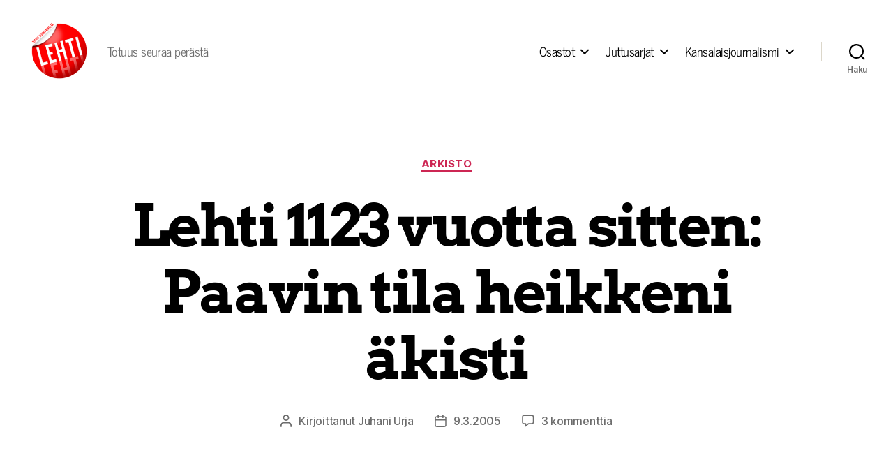

--- FILE ---
content_type: text/html; charset=UTF-8
request_url: https://lehtilehti.fi/2005/03/lehti_1123_vuotta_sitten3a_paavin_tila_heikkeni_e4kisti/
body_size: 19377
content:
<!DOCTYPE html>

<html class="no-js" lang="fi" prefix="og: http://ogp.me/ns# fb: http://ogp.me/ns/fb#">

	<head>

		<meta charset="UTF-8">
		<meta name="viewport" content="width=device-width, initial-scale=1.0">

		<link rel="profile" href="https://gmpg.org/xfn/11">

		<title>Lehti 1123 vuotta sitten: Paavin tila heikkeni äkisti &#8211; Lehti</title>
<meta name='robots' content='max-image-preview:large' />
<link href='https://fonts.gstatic.com' crossorigin rel='preconnect' />
<link rel="alternate" type="application/rss+xml" title="Lehti &raquo; syöte" href="https://lehtilehti.fi/feed/" />
<link rel="alternate" type="application/rss+xml" title="Lehti &raquo; kommenttien syöte" href="https://lehtilehti.fi/comments/feed/" />
<link rel="alternate" type="application/rss+xml" title="Lehti &raquo; Lehti 1123 vuotta sitten: Paavin tila heikkeni äkisti kommenttien syöte" href="https://lehtilehti.fi/2005/03/lehti_1123_vuotta_sitten3a_paavin_tila_heikkeni_e4kisti/feed/" />
<link rel="alternate" title="oEmbed (JSON)" type="application/json+oembed" href="https://lehtilehti.fi/wp-json/oembed/1.0/embed?url=https%3A%2F%2Flehtilehti.fi%2F2005%2F03%2Flehti_1123_vuotta_sitten3a_paavin_tila_heikkeni_e4kisti%2F" />
<link rel="alternate" title="oEmbed (XML)" type="text/xml+oembed" href="https://lehtilehti.fi/wp-json/oembed/1.0/embed?url=https%3A%2F%2Flehtilehti.fi%2F2005%2F03%2Flehti_1123_vuotta_sitten3a_paavin_tila_heikkeni_e4kisti%2F&#038;format=xml" />
<style id='wp-img-auto-sizes-contain-inline-css'>
img:is([sizes=auto i],[sizes^="auto," i]){contain-intrinsic-size:3000px 1500px}
/*# sourceURL=wp-img-auto-sizes-contain-inline-css */
</style>
<style id='wp-emoji-styles-inline-css'>

	img.wp-smiley, img.emoji {
		display: inline !important;
		border: none !important;
		box-shadow: none !important;
		height: 1em !important;
		width: 1em !important;
		margin: 0 0.07em !important;
		vertical-align: -0.1em !important;
		background: none !important;
		padding: 0 !important;
	}
/*# sourceURL=wp-emoji-styles-inline-css */
</style>
<link rel='stylesheet' id='wp-block-library-css' href='https://lehtilehti.fi/wp-includes/css/dist/block-library/style.min.css?ver=6.9' media='all' />
<style id='classic-theme-styles-inline-css'>
/*! This file is auto-generated */
.wp-block-button__link{color:#fff;background-color:#32373c;border-radius:9999px;box-shadow:none;text-decoration:none;padding:calc(.667em + 2px) calc(1.333em + 2px);font-size:1.125em}.wp-block-file__button{background:#32373c;color:#fff;text-decoration:none}
/*# sourceURL=/wp-includes/css/classic-themes.min.css */
</style>
<link rel='stylesheet' id='magnific-popup-css' href='https://lehtilehti.fi/wp-content/plugins/gutentor/assets/library/magnific-popup/magnific-popup.min.css?ver=1.8.0' media='all' />
<link rel='stylesheet' id='slick-css' href='https://lehtilehti.fi/wp-content/plugins/gutentor/assets/library/slick/slick.min.css?ver=1.8.1' media='all' />
<link rel='stylesheet' id='fontawesome-css' href='https://lehtilehti.fi/wp-content/plugins/gutentor/assets/library/fontawesome/css/all.min.css?ver=5.12.0' media='all' />
<link rel='stylesheet' id='wpness-grid-css' href='https://lehtilehti.fi/wp-content/plugins/gutentor/assets/library/wpness-grid/wpness-grid.css?ver=1.0.0' media='all' />
<link rel='stylesheet' id='animate-css' href='https://lehtilehti.fi/wp-content/plugins/gutentor/assets/library/animatecss/animate.min.css?ver=3.7.2' media='all' />
<link rel='stylesheet' id='wp-components-css' href='https://lehtilehti.fi/wp-includes/css/dist/components/style.min.css?ver=6.9' media='all' />
<link rel='stylesheet' id='wp-preferences-css' href='https://lehtilehti.fi/wp-includes/css/dist/preferences/style.min.css?ver=6.9' media='all' />
<link rel='stylesheet' id='wp-block-editor-css' href='https://lehtilehti.fi/wp-includes/css/dist/block-editor/style.min.css?ver=6.9' media='all' />
<link rel='stylesheet' id='wp-reusable-blocks-css' href='https://lehtilehti.fi/wp-includes/css/dist/reusable-blocks/style.min.css?ver=6.9' media='all' />
<link rel='stylesheet' id='wp-patterns-css' href='https://lehtilehti.fi/wp-includes/css/dist/patterns/style.min.css?ver=6.9' media='all' />
<link rel='stylesheet' id='wp-editor-css' href='https://lehtilehti.fi/wp-includes/css/dist/editor/style.min.css?ver=6.9' media='all' />
<link rel='stylesheet' id='gutentor-css' href='https://lehtilehti.fi/wp-content/plugins/gutentor/dist/blocks.style.build.css?ver=3.5.4' media='all' />
<link rel='stylesheet' id='twentig-blocks-css' href='https://lehtilehti.fi/wp-content/plugins/twentig/dist/style-index.css?ver=d5575cd466f335729583' media='all' />
<style id='twentig-blocks-inline-css'>
@media (width < 700px) { .tw-sm-hidden { display: none !important; }}@media (700px <= width < 1024px) { .tw-md-hidden { display: none !important; }}@media (width >= 1024px) { .tw-lg-hidden { display: none !important; }}
.tw-mt-0{margin-top:0px!important;}.tw-mb-0{margin-bottom:0px!important;}.tw-mt-1{margin-top:5px!important;}.tw-mb-1{margin-bottom:5px!important;}.tw-mt-2{margin-top:10px!important;}.tw-mb-2{margin-bottom:10px!important;}.tw-mt-3{margin-top:15px!important;}.tw-mb-3{margin-bottom:15px!important;}.tw-mt-4{margin-top:20px!important;}.tw-mb-4{margin-bottom:20px!important;}.tw-mt-5{margin-top:30px!important;}.tw-mb-5{margin-bottom:30px!important;}.tw-mt-6{margin-top:40px!important;}.tw-mb-6{margin-bottom:40px!important;}.tw-mt-7{margin-top:50px!important;}.tw-mb-7{margin-bottom:50px!important;}.tw-mt-8{margin-top:60px!important;}.tw-mb-8{margin-bottom:60px!important;}.tw-mt-9{margin-top:80px!important;}.tw-mb-9{margin-bottom:80px!important;}.tw-mt-10{margin-top:100px!important;}.tw-mb-10{margin-bottom:100px!important;}.tw-mt-auto{margin-top:auto!important;}.tw-mb-auto{margin-bottom:auto!important;}
/*# sourceURL=twentig-blocks-inline-css */
</style>
<style id='global-styles-inline-css'>
:root{--wp--preset--aspect-ratio--square: 1;--wp--preset--aspect-ratio--4-3: 4/3;--wp--preset--aspect-ratio--3-4: 3/4;--wp--preset--aspect-ratio--3-2: 3/2;--wp--preset--aspect-ratio--2-3: 2/3;--wp--preset--aspect-ratio--16-9: 16/9;--wp--preset--aspect-ratio--9-16: 9/16;--wp--preset--color--black: #000000;--wp--preset--color--cyan-bluish-gray: #abb8c3;--wp--preset--color--white: #ffffff;--wp--preset--color--pale-pink: #f78da7;--wp--preset--color--vivid-red: #cf2e2e;--wp--preset--color--luminous-vivid-orange: #ff6900;--wp--preset--color--luminous-vivid-amber: #fcb900;--wp--preset--color--light-green-cyan: #7bdcb5;--wp--preset--color--vivid-green-cyan: #00d084;--wp--preset--color--pale-cyan-blue: #8ed1fc;--wp--preset--color--vivid-cyan-blue: #0693e3;--wp--preset--color--vivid-purple: #9b51e0;--wp--preset--color--accent: #cd2653;--wp--preset--color--primary: #000000;--wp--preset--color--secondary: #6d6d6d;--wp--preset--color--subtle-background: #dcd7ca;--wp--preset--color--background: #f5efe0;--wp--preset--gradient--vivid-cyan-blue-to-vivid-purple: linear-gradient(135deg,rgb(6,147,227) 0%,rgb(155,81,224) 100%);--wp--preset--gradient--light-green-cyan-to-vivid-green-cyan: linear-gradient(135deg,rgb(122,220,180) 0%,rgb(0,208,130) 100%);--wp--preset--gradient--luminous-vivid-amber-to-luminous-vivid-orange: linear-gradient(135deg,rgb(252,185,0) 0%,rgb(255,105,0) 100%);--wp--preset--gradient--luminous-vivid-orange-to-vivid-red: linear-gradient(135deg,rgb(255,105,0) 0%,rgb(207,46,46) 100%);--wp--preset--gradient--very-light-gray-to-cyan-bluish-gray: linear-gradient(135deg,rgb(238,238,238) 0%,rgb(169,184,195) 100%);--wp--preset--gradient--cool-to-warm-spectrum: linear-gradient(135deg,rgb(74,234,220) 0%,rgb(151,120,209) 20%,rgb(207,42,186) 40%,rgb(238,44,130) 60%,rgb(251,105,98) 80%,rgb(254,248,76) 100%);--wp--preset--gradient--blush-light-purple: linear-gradient(135deg,rgb(255,206,236) 0%,rgb(152,150,240) 100%);--wp--preset--gradient--blush-bordeaux: linear-gradient(135deg,rgb(254,205,165) 0%,rgb(254,45,45) 50%,rgb(107,0,62) 100%);--wp--preset--gradient--luminous-dusk: linear-gradient(135deg,rgb(255,203,112) 0%,rgb(199,81,192) 50%,rgb(65,88,208) 100%);--wp--preset--gradient--pale-ocean: linear-gradient(135deg,rgb(255,245,203) 0%,rgb(182,227,212) 50%,rgb(51,167,181) 100%);--wp--preset--gradient--electric-grass: linear-gradient(135deg,rgb(202,248,128) 0%,rgb(113,206,126) 100%);--wp--preset--gradient--midnight: linear-gradient(135deg,rgb(2,3,129) 0%,rgb(40,116,252) 100%);--wp--preset--font-size--small: 18px;--wp--preset--font-size--medium: 23px;--wp--preset--font-size--large: 26.25px;--wp--preset--font-size--x-large: 42px;--wp--preset--font-size--normal: 21px;--wp--preset--font-size--larger: 32px;--wp--preset--font-size--h-6: 18.01px;--wp--preset--font-size--h-5: 24.01px;--wp--preset--font-size--h-4: 32.01px;--wp--preset--font-size--h-3: 40.01px;--wp--preset--font-size--h-2: 48.01px;--wp--preset--font-size--h-1: 84px;--wp--preset--font-family--news-cycle: News Cycle;--wp--preset--font-family--arvo: Arvo;--wp--preset--spacing--20: 0.44rem;--wp--preset--spacing--30: 0.67rem;--wp--preset--spacing--40: 1rem;--wp--preset--spacing--50: 1.5rem;--wp--preset--spacing--60: 2.25rem;--wp--preset--spacing--70: 3.38rem;--wp--preset--spacing--80: 5.06rem;--wp--preset--shadow--natural: 6px 6px 9px rgba(0, 0, 0, 0.2);--wp--preset--shadow--deep: 12px 12px 50px rgba(0, 0, 0, 0.4);--wp--preset--shadow--sharp: 6px 6px 0px rgba(0, 0, 0, 0.2);--wp--preset--shadow--outlined: 6px 6px 0px -3px rgb(255, 255, 255), 6px 6px rgb(0, 0, 0);--wp--preset--shadow--crisp: 6px 6px 0px rgb(0, 0, 0);}:root :where(.is-layout-flow) > :first-child{margin-block-start: 0;}:root :where(.is-layout-flow) > :last-child{margin-block-end: 0;}:root :where(.is-layout-flow) > *{margin-block-start: 24px;margin-block-end: 0;}:root :where(.is-layout-constrained) > :first-child{margin-block-start: 0;}:root :where(.is-layout-constrained) > :last-child{margin-block-end: 0;}:root :where(.is-layout-constrained) > *{margin-block-start: 24px;margin-block-end: 0;}:root :where(.is-layout-flex){gap: 24px;}:root :where(.is-layout-grid){gap: 24px;}body .is-layout-flex{display: flex;}.is-layout-flex{flex-wrap: wrap;align-items: center;}.is-layout-flex > :is(*, div){margin: 0;}body .is-layout-grid{display: grid;}.is-layout-grid > :is(*, div){margin: 0;}.has-black-color{color: var(--wp--preset--color--black) !important;}.has-cyan-bluish-gray-color{color: var(--wp--preset--color--cyan-bluish-gray) !important;}.has-white-color{color: var(--wp--preset--color--white) !important;}.has-pale-pink-color{color: var(--wp--preset--color--pale-pink) !important;}.has-vivid-red-color{color: var(--wp--preset--color--vivid-red) !important;}.has-luminous-vivid-orange-color{color: var(--wp--preset--color--luminous-vivid-orange) !important;}.has-luminous-vivid-amber-color{color: var(--wp--preset--color--luminous-vivid-amber) !important;}.has-light-green-cyan-color{color: var(--wp--preset--color--light-green-cyan) !important;}.has-vivid-green-cyan-color{color: var(--wp--preset--color--vivid-green-cyan) !important;}.has-pale-cyan-blue-color{color: var(--wp--preset--color--pale-cyan-blue) !important;}.has-vivid-cyan-blue-color{color: var(--wp--preset--color--vivid-cyan-blue) !important;}.has-vivid-purple-color{color: var(--wp--preset--color--vivid-purple) !important;}.has-accent-color{color: var(--wp--preset--color--accent) !important;}.has-primary-color{color: var(--wp--preset--color--primary) !important;}.has-secondary-color{color: var(--wp--preset--color--secondary) !important;}.has-subtle-background-color{color: var(--wp--preset--color--subtle-background) !important;}.has-background-color{color: var(--wp--preset--color--background) !important;}.has-black-background-color{background-color: var(--wp--preset--color--black) !important;}.has-cyan-bluish-gray-background-color{background-color: var(--wp--preset--color--cyan-bluish-gray) !important;}.has-white-background-color{background-color: var(--wp--preset--color--white) !important;}.has-pale-pink-background-color{background-color: var(--wp--preset--color--pale-pink) !important;}.has-vivid-red-background-color{background-color: var(--wp--preset--color--vivid-red) !important;}.has-luminous-vivid-orange-background-color{background-color: var(--wp--preset--color--luminous-vivid-orange) !important;}.has-luminous-vivid-amber-background-color{background-color: var(--wp--preset--color--luminous-vivid-amber) !important;}.has-light-green-cyan-background-color{background-color: var(--wp--preset--color--light-green-cyan) !important;}.has-vivid-green-cyan-background-color{background-color: var(--wp--preset--color--vivid-green-cyan) !important;}.has-pale-cyan-blue-background-color{background-color: var(--wp--preset--color--pale-cyan-blue) !important;}.has-vivid-cyan-blue-background-color{background-color: var(--wp--preset--color--vivid-cyan-blue) !important;}.has-vivid-purple-background-color{background-color: var(--wp--preset--color--vivid-purple) !important;}.has-accent-background-color{background-color: var(--wp--preset--color--accent) !important;}.has-primary-background-color{background-color: var(--wp--preset--color--primary) !important;}.has-secondary-background-color{background-color: var(--wp--preset--color--secondary) !important;}.has-subtle-background-background-color{background-color: var(--wp--preset--color--subtle-background) !important;}.has-background-background-color{background-color: var(--wp--preset--color--background) !important;}.has-black-border-color{border-color: var(--wp--preset--color--black) !important;}.has-cyan-bluish-gray-border-color{border-color: var(--wp--preset--color--cyan-bluish-gray) !important;}.has-white-border-color{border-color: var(--wp--preset--color--white) !important;}.has-pale-pink-border-color{border-color: var(--wp--preset--color--pale-pink) !important;}.has-vivid-red-border-color{border-color: var(--wp--preset--color--vivid-red) !important;}.has-luminous-vivid-orange-border-color{border-color: var(--wp--preset--color--luminous-vivid-orange) !important;}.has-luminous-vivid-amber-border-color{border-color: var(--wp--preset--color--luminous-vivid-amber) !important;}.has-light-green-cyan-border-color{border-color: var(--wp--preset--color--light-green-cyan) !important;}.has-vivid-green-cyan-border-color{border-color: var(--wp--preset--color--vivid-green-cyan) !important;}.has-pale-cyan-blue-border-color{border-color: var(--wp--preset--color--pale-cyan-blue) !important;}.has-vivid-cyan-blue-border-color{border-color: var(--wp--preset--color--vivid-cyan-blue) !important;}.has-vivid-purple-border-color{border-color: var(--wp--preset--color--vivid-purple) !important;}.has-accent-border-color{border-color: var(--wp--preset--color--accent) !important;}.has-primary-border-color{border-color: var(--wp--preset--color--primary) !important;}.has-secondary-border-color{border-color: var(--wp--preset--color--secondary) !important;}.has-subtle-background-border-color{border-color: var(--wp--preset--color--subtle-background) !important;}.has-background-border-color{border-color: var(--wp--preset--color--background) !important;}.has-vivid-cyan-blue-to-vivid-purple-gradient-background{background: var(--wp--preset--gradient--vivid-cyan-blue-to-vivid-purple) !important;}.has-light-green-cyan-to-vivid-green-cyan-gradient-background{background: var(--wp--preset--gradient--light-green-cyan-to-vivid-green-cyan) !important;}.has-luminous-vivid-amber-to-luminous-vivid-orange-gradient-background{background: var(--wp--preset--gradient--luminous-vivid-amber-to-luminous-vivid-orange) !important;}.has-luminous-vivid-orange-to-vivid-red-gradient-background{background: var(--wp--preset--gradient--luminous-vivid-orange-to-vivid-red) !important;}.has-very-light-gray-to-cyan-bluish-gray-gradient-background{background: var(--wp--preset--gradient--very-light-gray-to-cyan-bluish-gray) !important;}.has-cool-to-warm-spectrum-gradient-background{background: var(--wp--preset--gradient--cool-to-warm-spectrum) !important;}.has-blush-light-purple-gradient-background{background: var(--wp--preset--gradient--blush-light-purple) !important;}.has-blush-bordeaux-gradient-background{background: var(--wp--preset--gradient--blush-bordeaux) !important;}.has-luminous-dusk-gradient-background{background: var(--wp--preset--gradient--luminous-dusk) !important;}.has-pale-ocean-gradient-background{background: var(--wp--preset--gradient--pale-ocean) !important;}.has-electric-grass-gradient-background{background: var(--wp--preset--gradient--electric-grass) !important;}.has-midnight-gradient-background{background: var(--wp--preset--gradient--midnight) !important;}.has-small-font-size{font-size: var(--wp--preset--font-size--small) !important;}.has-medium-font-size{font-size: var(--wp--preset--font-size--medium) !important;}.has-large-font-size{font-size: var(--wp--preset--font-size--large) !important;}.has-x-large-font-size{font-size: var(--wp--preset--font-size--x-large) !important;}.has-normal-font-size{font-size: var(--wp--preset--font-size--normal) !important;}.has-larger-font-size{font-size: var(--wp--preset--font-size--larger) !important;}.has-h-6-font-size{font-size: var(--wp--preset--font-size--h-6) !important;}.has-h-5-font-size{font-size: var(--wp--preset--font-size--h-5) !important;}.has-h-4-font-size{font-size: var(--wp--preset--font-size--h-4) !important;}.has-h-3-font-size{font-size: var(--wp--preset--font-size--h-3) !important;}.has-h-2-font-size{font-size: var(--wp--preset--font-size--h-2) !important;}.has-h-1-font-size{font-size: var(--wp--preset--font-size--h-1) !important;}.has-news-cycle-font-family{font-family: var(--wp--preset--font-family--news-cycle) !important;}.has-arvo-font-family{font-family: var(--wp--preset--font-family--arvo) !important;}
:root :where(.wp-block-pullquote){font-size: 1.5em;line-height: 1.6;}
/*# sourceURL=global-styles-inline-css */
</style>
<link rel='stylesheet' id='better-recent-comments-css' href='https://lehtilehti.fi/wp-content/plugins/better-recent-comments/assets/css/better-recent-comments.min.css?ver=6.9' media='all' />
<link rel='stylesheet' id='wp-polls-css' href='https://lehtilehti.fi/wp-content/plugins/wp-polls/polls-css.css?ver=2.77.3' media='all' />
<style id='wp-polls-inline-css'>
.wp-polls .pollbar {
	margin: 1px;
	font-size: 8px;
	line-height: 10px;
	height: 10px;
	background-image: url('https://lehtilehti.fi/wp-content/plugins/wp-polls/images/default_gradient/pollbg.gif');
	border: 1px solid #c8c8c8;
}

/*# sourceURL=wp-polls-inline-css */
</style>
<link rel='stylesheet' id='parent-style-css' href='https://lehtilehti.fi/wp-content/themes/twentytwenty/style.css?ver=6.9' media='all' />
<link rel='stylesheet' id='twentytwenty-style-css' href='https://lehtilehti.fi/wp-content/themes/lehti-child/style.css?ver=1.0.0' media='all' />
<style id='twentytwenty-style-inline-css'>
.color-accent,.color-accent-hover:hover,.color-accent-hover:focus,:root .has-accent-color,.has-drop-cap:not(:focus):first-letter,.wp-block-button.is-style-outline,a { color: #cd2653; }blockquote,.border-color-accent,.border-color-accent-hover:hover,.border-color-accent-hover:focus { border-color: #cd2653; }button,.button,.faux-button,.wp-block-button__link,.wp-block-file .wp-block-file__button,input[type="button"],input[type="reset"],input[type="submit"],.bg-accent,.bg-accent-hover:hover,.bg-accent-hover:focus,:root .has-accent-background-color,.comment-reply-link { background-color: #cd2653; }.fill-children-accent,.fill-children-accent * { fill: #cd2653; }body,.entry-title a,:root .has-primary-color { color: #000000; }:root .has-primary-background-color { background-color: #000000; }cite,figcaption,.wp-caption-text,.post-meta,.entry-content .wp-block-archives li,.entry-content .wp-block-categories li,.entry-content .wp-block-latest-posts li,.wp-block-latest-comments__comment-date,.wp-block-latest-posts__post-date,.wp-block-embed figcaption,.wp-block-image figcaption,.wp-block-pullquote cite,.comment-metadata,.comment-respond .comment-notes,.comment-respond .logged-in-as,.pagination .dots,.entry-content hr:not(.has-background),hr.styled-separator,:root .has-secondary-color { color: #6d6d6d; }:root .has-secondary-background-color { background-color: #6d6d6d; }pre,fieldset,input,textarea,table,table *,hr { border-color: #dcd7ca; }caption,code,code,kbd,samp,.wp-block-table.is-style-stripes tbody tr:nth-child(odd),:root .has-subtle-background-background-color { background-color: #dcd7ca; }.wp-block-table.is-style-stripes { border-bottom-color: #dcd7ca; }.wp-block-latest-posts.is-grid li { border-top-color: #dcd7ca; }:root .has-subtle-background-color { color: #dcd7ca; }body:not(.overlay-header) .primary-menu > li > a,body:not(.overlay-header) .primary-menu > li > .icon,.modal-menu a,.footer-menu a, .footer-widgets a:where(:not(.wp-block-button__link)),#site-footer .wp-block-button.is-style-outline,.wp-block-pullquote:before,.singular:not(.overlay-header) .entry-header a,.archive-header a,.header-footer-group .color-accent,.header-footer-group .color-accent-hover:hover { color: #cd2653; }.social-icons a,#site-footer button:not(.toggle),#site-footer .button,#site-footer .faux-button,#site-footer .wp-block-button__link,#site-footer .wp-block-file__button,#site-footer input[type="button"],#site-footer input[type="reset"],#site-footer input[type="submit"],.primary-menu .social-menu a, .footer-widgets .faux-button, .footer-widgets .wp-block-button__link, .footer-widgets input[type="submit"], #site-header ul.primary-menu li.menu-button > a, .menu-modal ul.modal-menu > li.menu-button > .ancestor-wrapper > a { background-color: #cd2653; }.header-footer-group,body:not(.overlay-header) #site-header .toggle,.menu-modal .toggle { color: #000000; }body:not(.overlay-header) .primary-menu ul { background-color: #000000; }body:not(.overlay-header) .primary-menu > li > ul:after { border-bottom-color: #000000; }body:not(.overlay-header) .primary-menu ul ul:after { border-left-color: #000000; }.site-description,body:not(.overlay-header) .toggle-inner .toggle-text,.widget .post-date,.widget .rss-date,.widget_archive li,.widget_categories li,.widget cite,.widget_pages li,.widget_meta li,.widget_nav_menu li,.powered-by-wordpress,.footer-credits .privacy-policy,.to-the-top,.singular .entry-header .post-meta,.singular:not(.overlay-header) .entry-header .post-meta a { color: #6d6d6d; }.header-footer-group pre,.header-footer-group fieldset,.header-footer-group input,.header-footer-group textarea,.header-footer-group table,.header-footer-group table *,.footer-nav-widgets-wrapper,#site-footer,.menu-modal nav *,.footer-widgets-outer-wrapper,.footer-top,body.tw-header-border:not(.overlay-header) #site-header, body.tw-header-border.has-header-opaque #site-header, .tw-footer-widgets-row .footer-widgets.column-two { border-color: #dcd7ca; }.header-footer-group table caption,body:not(.overlay-header) .header-inner .toggle-wrapper::before { background-color: #dcd7ca; }
/*# sourceURL=twentytwenty-style-inline-css */
</style>
<link rel='stylesheet' id='twentytwenty-fonts-css' href='https://lehtilehti.fi/wp-content/themes/twentytwenty/assets/css/font-inter.css?ver=1.0.0' media='all' />
<link rel='stylesheet' id='twentytwenty-print-style-css' href='https://lehtilehti.fi/wp-content/themes/twentytwenty/print.css?ver=1.0.0' media='print' />
<link rel='stylesheet' id='upprev-css-css' href='https://lehtilehti.fi/wp-content/plugins/upprev-nytimes-style-next-post-jquery-animated-fly-in-button/styles/upprev.css?ver=3.3.30' media='all' />
<link rel='stylesheet' id='twentig-twentytwenty-css' href='https://lehtilehti.fi/wp-content/plugins/twentig/dist/css/twentytwenty/style.css?ver=1.9.7' media='all' />
<style id='twentig-twentytwenty-inline-css'>
ul.primary-menu,ul.modal-menu>li .ancestor-wrapper a{font-weight:500}
/*# sourceURL=twentig-twentytwenty-inline-css */
</style>
<script type="text/javascript">
var iworks_upprev = { animation: 'flyout', position: 'right', offset_percent: 75, offset_element: '#comments', css_width: 360, css_side: 5, compare: 'simple', url_new_window: 0, ga_track_views: 1, ga_track_clicks: 1, ga_opt_noninteraction: 1, title: 'Lehti 1123 vuotta sitten: Paavin tila heikkeni äkisti' };
</script>
<script src="https://lehtilehti.fi/wp-includes/js/jquery/jquery.min.js?ver=3.7.1" id="jquery-core-js"></script>
<script src="https://lehtilehti.fi/wp-includes/js/jquery/jquery-migrate.min.js?ver=3.4.1" id="jquery-migrate-js"></script>
<script src="https://lehtilehti.fi/wp-content/themes/twentytwenty/assets/js/index.js?ver=1.0.0" id="twentytwenty-js-js" defer data-wp-strategy="defer"></script>
<script src="https://lehtilehti.fi/wp-content/plugins/upprev-nytimes-style-next-post-jquery-animated-fly-in-button/scripts/upprev.js?ver=3.3.30" id="iworks_upprev-js-js"></script>
<script src="https://lehtilehti.fi/wp-content/plugins/twentig/dist/js/classic/twentig-twentytwenty.js?ver=1.9.7" id="twentig-twentytwenty-js"></script>
<link rel="https://api.w.org/" href="https://lehtilehti.fi/wp-json/" /><link rel="alternate" title="JSON" type="application/json" href="https://lehtilehti.fi/wp-json/wp/v2/posts/959" /><link rel="EditURI" type="application/rsd+xml" title="RSD" href="https://lehtilehti.fi/xmlrpc.php?rsd" />
<meta name="generator" content="WordPress 6.9" />
<link rel="canonical" href="https://lehtilehti.fi/2005/03/lehti_1123_vuotta_sitten3a_paavin_tila_heikkeni_e4kisti/" />
<link rel='shortlink' href='https://lehtilehti.fi/?p=959' />
<noscript><style>.tw-block-animation{opacity:1;transform:none;clip-path:none;}</style></noscript>
<!-- HFCM by 99 Robots - Snippet # 1: plausible -->
<script async defer data-domain="lehtilehti.fi" src="https://plausible.io/js/plausible.js"></script>


<!-- /end HFCM by 99 Robots -->
<script>
document.documentElement.className = document.documentElement.className.replace( 'no-js', 'js' );
//# sourceURL=twentytwenty_no_js_class
</script>
<link rel="icon" href="https://lehtilehti.fi/wp-content/uploads/sites/16/2013/03/cropped-hugelehti-32x32.png" sizes="32x32" />
<link rel="icon" href="https://lehtilehti.fi/wp-content/uploads/sites/16/2013/03/cropped-hugelehti-192x192.png" sizes="192x192" />
<link rel="apple-touch-icon" href="https://lehtilehti.fi/wp-content/uploads/sites/16/2013/03/cropped-hugelehti-180x180.png" />
<meta name="msapplication-TileImage" content="https://lehtilehti.fi/wp-content/uploads/sites/16/2013/03/cropped-hugelehti-270x270.png" />
	<!-- Fonts Plugin CSS - https://fontsplugin.com/ -->
	<style>
		/* Cached: January 20, 2026 at 12:17am */
/* latin */
@font-face {
  font-family: 'Arvo';
  font-style: italic;
  font-weight: 400;
  font-display: swap;
  src: url(https://fonts.gstatic.com/s/arvo/v23/tDbN2oWUg0MKqSIg75Tv.woff2) format('woff2');
  unicode-range: U+0000-00FF, U+0131, U+0152-0153, U+02BB-02BC, U+02C6, U+02DA, U+02DC, U+0304, U+0308, U+0329, U+2000-206F, U+20AC, U+2122, U+2191, U+2193, U+2212, U+2215, U+FEFF, U+FFFD;
}
/* latin */
@font-face {
  font-family: 'Arvo';
  font-style: italic;
  font-weight: 700;
  font-display: swap;
  src: url(https://fonts.gstatic.com/s/arvo/v23/tDbO2oWUg0MKqSIoVLH68dr_.woff2) format('woff2');
  unicode-range: U+0000-00FF, U+0131, U+0152-0153, U+02BB-02BC, U+02C6, U+02DA, U+02DC, U+0304, U+0308, U+0329, U+2000-206F, U+20AC, U+2122, U+2191, U+2193, U+2212, U+2215, U+FEFF, U+FFFD;
}
/* latin */
@font-face {
  font-family: 'Arvo';
  font-style: normal;
  font-weight: 400;
  font-display: swap;
  src: url(https://fonts.gstatic.com/s/arvo/v23/tDbD2oWUg0MKqScQ7Q.woff2) format('woff2');
  unicode-range: U+0000-00FF, U+0131, U+0152-0153, U+02BB-02BC, U+02C6, U+02DA, U+02DC, U+0304, U+0308, U+0329, U+2000-206F, U+20AC, U+2122, U+2191, U+2193, U+2212, U+2215, U+FEFF, U+FFFD;
}
/* latin */
@font-face {
  font-family: 'Arvo';
  font-style: normal;
  font-weight: 700;
  font-display: swap;
  src: url(https://fonts.gstatic.com/s/arvo/v23/tDbM2oWUg0MKoZw1-LPK8w.woff2) format('woff2');
  unicode-range: U+0000-00FF, U+0131, U+0152-0153, U+02BB-02BC, U+02C6, U+02DA, U+02DC, U+0304, U+0308, U+0329, U+2000-206F, U+20AC, U+2122, U+2191, U+2193, U+2212, U+2215, U+FEFF, U+FFFD;
}
/* cyrillic-ext */
@font-face {
  font-family: 'News Cycle';
  font-style: normal;
  font-weight: 400;
  font-display: swap;
  src: url(https://fonts.gstatic.com/s/newscycle/v26/CSR64z1Qlv-GDxkbKVQ_fO0KTet_.woff2) format('woff2');
  unicode-range: U+0460-052F, U+1C80-1C8A, U+20B4, U+2DE0-2DFF, U+A640-A69F, U+FE2E-FE2F;
}
/* cyrillic */
@font-face {
  font-family: 'News Cycle';
  font-style: normal;
  font-weight: 400;
  font-display: swap;
  src: url(https://fonts.gstatic.com/s/newscycle/v26/CSR64z1Qlv-GDxkbKVQ_fOQKTet_.woff2) format('woff2');
  unicode-range: U+0301, U+0400-045F, U+0490-0491, U+04B0-04B1, U+2116;
}
/* greek-ext */
@font-face {
  font-family: 'News Cycle';
  font-style: normal;
  font-weight: 400;
  font-display: swap;
  src: url(https://fonts.gstatic.com/s/newscycle/v26/CSR64z1Qlv-GDxkbKVQ_fOwKTet_.woff2) format('woff2');
  unicode-range: U+1F00-1FFF;
}
/* greek */
@font-face {
  font-family: 'News Cycle';
  font-style: normal;
  font-weight: 400;
  font-display: swap;
  src: url(https://fonts.gstatic.com/s/newscycle/v26/CSR64z1Qlv-GDxkbKVQ_fOMKTet_.woff2) format('woff2');
  unicode-range: U+0370-0377, U+037A-037F, U+0384-038A, U+038C, U+038E-03A1, U+03A3-03FF;
}
/* vietnamese */
@font-face {
  font-family: 'News Cycle';
  font-style: normal;
  font-weight: 400;
  font-display: swap;
  src: url(https://fonts.gstatic.com/s/newscycle/v26/CSR64z1Qlv-GDxkbKVQ_fO8KTet_.woff2) format('woff2');
  unicode-range: U+0102-0103, U+0110-0111, U+0128-0129, U+0168-0169, U+01A0-01A1, U+01AF-01B0, U+0300-0301, U+0303-0304, U+0308-0309, U+0323, U+0329, U+1EA0-1EF9, U+20AB;
}
/* latin-ext */
@font-face {
  font-family: 'News Cycle';
  font-style: normal;
  font-weight: 400;
  font-display: swap;
  src: url(https://fonts.gstatic.com/s/newscycle/v26/CSR64z1Qlv-GDxkbKVQ_fO4KTet_.woff2) format('woff2');
  unicode-range: U+0100-02BA, U+02BD-02C5, U+02C7-02CC, U+02CE-02D7, U+02DD-02FF, U+0304, U+0308, U+0329, U+1D00-1DBF, U+1E00-1E9F, U+1EF2-1EFF, U+2020, U+20A0-20AB, U+20AD-20C0, U+2113, U+2C60-2C7F, U+A720-A7FF;
}
/* latin */
@font-face {
  font-family: 'News Cycle';
  font-style: normal;
  font-weight: 400;
  font-display: swap;
  src: url(https://fonts.gstatic.com/s/newscycle/v26/CSR64z1Qlv-GDxkbKVQ_fOAKTQ.woff2) format('woff2');
  unicode-range: U+0000-00FF, U+0131, U+0152-0153, U+02BB-02BC, U+02C6, U+02DA, U+02DC, U+0304, U+0308, U+0329, U+2000-206F, U+20AC, U+2122, U+2191, U+2193, U+2212, U+2215, U+FEFF, U+FFFD;
}
/* cyrillic-ext */
@font-face {
  font-family: 'News Cycle';
  font-style: normal;
  font-weight: 700;
  font-display: swap;
  src: url(https://fonts.gstatic.com/s/newscycle/v26/CSR54z1Qlv-GDxkbKVQ_dFsvWNleudwk.woff2) format('woff2');
  unicode-range: U+0460-052F, U+1C80-1C8A, U+20B4, U+2DE0-2DFF, U+A640-A69F, U+FE2E-FE2F;
}
/* cyrillic */
@font-face {
  font-family: 'News Cycle';
  font-style: normal;
  font-weight: 700;
  font-display: swap;
  src: url(https://fonts.gstatic.com/s/newscycle/v26/CSR54z1Qlv-GDxkbKVQ_dFsvWNBeudwk.woff2) format('woff2');
  unicode-range: U+0301, U+0400-045F, U+0490-0491, U+04B0-04B1, U+2116;
}
/* greek-ext */
@font-face {
  font-family: 'News Cycle';
  font-style: normal;
  font-weight: 700;
  font-display: swap;
  src: url(https://fonts.gstatic.com/s/newscycle/v26/CSR54z1Qlv-GDxkbKVQ_dFsvWNheudwk.woff2) format('woff2');
  unicode-range: U+1F00-1FFF;
}
/* greek */
@font-face {
  font-family: 'News Cycle';
  font-style: normal;
  font-weight: 700;
  font-display: swap;
  src: url(https://fonts.gstatic.com/s/newscycle/v26/CSR54z1Qlv-GDxkbKVQ_dFsvWNdeudwk.woff2) format('woff2');
  unicode-range: U+0370-0377, U+037A-037F, U+0384-038A, U+038C, U+038E-03A1, U+03A3-03FF;
}
/* vietnamese */
@font-face {
  font-family: 'News Cycle';
  font-style: normal;
  font-weight: 700;
  font-display: swap;
  src: url(https://fonts.gstatic.com/s/newscycle/v26/CSR54z1Qlv-GDxkbKVQ_dFsvWNteudwk.woff2) format('woff2');
  unicode-range: U+0102-0103, U+0110-0111, U+0128-0129, U+0168-0169, U+01A0-01A1, U+01AF-01B0, U+0300-0301, U+0303-0304, U+0308-0309, U+0323, U+0329, U+1EA0-1EF9, U+20AB;
}
/* latin-ext */
@font-face {
  font-family: 'News Cycle';
  font-style: normal;
  font-weight: 700;
  font-display: swap;
  src: url(https://fonts.gstatic.com/s/newscycle/v26/CSR54z1Qlv-GDxkbKVQ_dFsvWNpeudwk.woff2) format('woff2');
  unicode-range: U+0100-02BA, U+02BD-02C5, U+02C7-02CC, U+02CE-02D7, U+02DD-02FF, U+0304, U+0308, U+0329, U+1D00-1DBF, U+1E00-1E9F, U+1EF2-1EFF, U+2020, U+20A0-20AB, U+20AD-20C0, U+2113, U+2C60-2C7F, U+A720-A7FF;
}
/* latin */
@font-face {
  font-family: 'News Cycle';
  font-style: normal;
  font-weight: 700;
  font-display: swap;
  src: url(https://fonts.gstatic.com/s/newscycle/v26/CSR54z1Qlv-GDxkbKVQ_dFsvWNReuQ.woff2) format('woff2');
  unicode-range: U+0000-00FF, U+0131, U+0152-0153, U+02BB-02BC, U+02C6, U+02DA, U+02DC, U+0304, U+0308, U+0329, U+2000-206F, U+20AC, U+2122, U+2191, U+2193, U+2212, U+2215, U+FEFF, U+FFFD;
}

#site-title, .site-title, #site-title a, .site-title a, #site-logo, #site-logo a, #logo, #logo a, .logo, .logo a, .wp-block-site-title, .wp-block-site-title a {
font-family: "News Cycle";
 }
#site-description, .site-description, #site-tagline, .site-tagline, .wp-block-site-tagline {
font-family: "News Cycle";
 }
.menu, .page_item a, .menu-item a, .wp-block-navigation, .wp-block-navigation-item__content {
font-family: "News Cycle";
 }
.wp-block-post-title, .wp-block-post-title a, .entry-title, .entry-title a, .post-title, .post-title a, .page-title, .entry-content h1, #content h1, .type-post h1, .type-page h1, .elementor h1 {
font-family: "Arvo";
font-style: normal;
font-weight: 700;
 }
.entry-content h2, .post-content h2, .page-content h2, #content h2, .type-post h2, .type-page h2, .elementor h2 {
font-family: "Arvo";
 }
.widget-title, .widget-area h1, .widget-area h2, .widget-area h3, .widget-area h4, .widget-area h5, .widget-area h6, #secondary h1, #secondary h2, #secondary h3, #secondary h4, #secondary h5, #secondary h6 {
font-family: "Arvo";
 }
.widget-area, .widget, .sidebar, #sidebar, #secondary {
font-family: "News Cycle";
 }
footer h1, footer h2, footer h3, footer h4, footer h5, footer h6, .footer h1, .footer h2, .footer h3, .footer h4, .footer h5, .footer h6, #footer h1, #footer h2, #footer h3, #footer h4, #footer h5, #footer h6 {
font-family: "News Cycle";
 }
footer, #footer, .footer, .site-footer {
font-family: "News Cycle";
 }
	</style>
	<!-- Fonts Plugin CSS -->
	
<!-- START - Open Graph and Twitter Card Tags 3.3.7 -->
 <!-- Facebook Open Graph -->
  <meta property="og:locale" content="fi_FI"/>
  <meta property="og:site_name" content="Lehti"/>
  <meta property="og:title" content="Lehti 1123 vuotta sitten: Paavin tila heikkeni äkisti"/>
  <meta property="og:url" content="https://lehtilehti.fi/2005/03/lehti_1123_vuotta_sitten3a_paavin_tila_heikkeni_e4kisti/"/>
  <meta property="og:type" content="article"/>
  <meta property="og:description" content="(ROOMA) Roomalaiskatolisen kirkon pään, paavi Johannes VIII:n tila on heikentynyt dramaattisesti. Tilanteesta kertoi paavin tiedottaja kardinaali Teodor Torquemada varhain tänä aamuna. Paavin tila alkoi kardinaalin mukaan heiketä nopeasti sen jälkeen, kun joukko juonittelevia hovimiehiä oli edellisi"/>
  <meta property="article:published_time" content="2005-03-09T12:29:40+02:00"/>
  <meta property="article:modified_time" content="2005-03-09T12:29:40+02:00" />
  <meta property="og:updated_time" content="2005-03-09T12:29:40+02:00" />
  <meta property="article:section" content="Arkisto"/>
 <!-- Google+ / Schema.org -->
  <meta itemprop="name" content="Lehti 1123 vuotta sitten: Paavin tila heikkeni äkisti"/>
  <meta itemprop="headline" content="Lehti 1123 vuotta sitten: Paavin tila heikkeni äkisti"/>
  <meta itemprop="description" content="(ROOMA) Roomalaiskatolisen kirkon pään, paavi Johannes VIII:n tila on heikentynyt dramaattisesti. Tilanteesta kertoi paavin tiedottaja kardinaali Teodor Torquemada varhain tänä aamuna. Paavin tila alkoi kardinaalin mukaan heiketä nopeasti sen jälkeen, kun joukko juonittelevia hovimiehiä oli edellisi"/>
  <meta itemprop="datePublished" content="2005-03-09"/>
  <meta itemprop="dateModified" content="2005-03-09T12:29:40+02:00" />
  <meta itemprop="author" content="Juhani Urja"/>
  <!--<meta itemprop="publisher" content="Lehti"/>--> <!-- To solve: The attribute publisher.itemtype has an invalid value -->
 <!-- Twitter Cards -->
  <meta name="twitter:title" content="Lehti 1123 vuotta sitten: Paavin tila heikkeni äkisti"/>
  <meta name="twitter:url" content="https://lehtilehti.fi/2005/03/lehti_1123_vuotta_sitten3a_paavin_tila_heikkeni_e4kisti/"/>
  <meta name="twitter:description" content="(ROOMA) Roomalaiskatolisen kirkon pään, paavi Johannes VIII:n tila on heikentynyt dramaattisesti. Tilanteesta kertoi paavin tiedottaja kardinaali Teodor Torquemada varhain tänä aamuna. Paavin tila alkoi kardinaalin mukaan heiketä nopeasti sen jälkeen, kun joukko juonittelevia hovimiehiä oli edellisi"/>
  <meta name="twitter:card" content="summary_large_image"/>
 <!-- SEO -->
 <!-- Misc. tags -->
 <!-- is_singular -->
<!-- END - Open Graph and Twitter Card Tags 3.3.7 -->
	
<style type="text/css">
#upprev_box{bottom:5px;width:360px;right:5px;display:block;right:-415px;display:block;}
 </style>

	</head>

	<body class="wp-singular post-template-default single single-post postid-959 single-format-standard wp-custom-logo wp-embed-responsive wp-theme-twentytwenty wp-child-theme-lehti-child gutentor-active singular enable-search-modal missing-post-thumbnail has-single-pagination showing-comments show-avatars footer-top-visible tw-site-font-large modal-socials-hidden">

		<a class="skip-link screen-reader-text" href="#site-content">Siirry sisältöön</a>
		<header id="site-header" class="header-footer-group">

			<div class="header-inner section-inner">

				<div class="header-titles-wrapper">

					
						<button class="toggle search-toggle mobile-search-toggle" data-toggle-target=".search-modal" data-toggle-body-class="showing-search-modal" data-set-focus=".search-modal .search-field" aria-expanded="false">
							<span class="toggle-inner">
								<span class="toggle-icon">
									<svg class="svg-icon" aria-hidden="true" role="img" focusable="false" xmlns="http://www.w3.org/2000/svg" width="23" height="23" viewBox="0 0 23 23"><path d="M38.710696,48.0601792 L43,52.3494831 L41.3494831,54 L37.0601792,49.710696 C35.2632422,51.1481185 32.9839107,52.0076499 30.5038249,52.0076499 C24.7027226,52.0076499 20,47.3049272 20,41.5038249 C20,35.7027226 24.7027226,31 30.5038249,31 C36.3049272,31 41.0076499,35.7027226 41.0076499,41.5038249 C41.0076499,43.9839107 40.1481185,46.2632422 38.710696,48.0601792 Z M36.3875844,47.1716785 C37.8030221,45.7026647 38.6734666,43.7048964 38.6734666,41.5038249 C38.6734666,36.9918565 35.0157934,33.3341833 30.5038249,33.3341833 C25.9918565,33.3341833 22.3341833,36.9918565 22.3341833,41.5038249 C22.3341833,46.0157934 25.9918565,49.6734666 30.5038249,49.6734666 C32.7048964,49.6734666 34.7026647,48.8030221 36.1716785,47.3875844 C36.2023931,47.347638 36.2360451,47.3092237 36.2726343,47.2726343 C36.3092237,47.2360451 36.347638,47.2023931 36.3875844,47.1716785 Z" transform="translate(-20 -31)" /></svg>								</span>
								<span class="toggle-text">Haku</span>
							</span>
						</button><!-- .search-toggle -->

					
					<div class="header-titles">

						<div class="site-logo faux-heading"><a href="https://lehtilehti.fi/" class="custom-logo-link" rel="home"><img width="1400" height="1400" src="https://lehtilehti.fi/wp-content/uploads/sites/16/2013/03/hugelehti.png" class="custom-logo" alt="Lehti" decoding="async" fetchpriority="high" srcset="https://lehtilehti.fi/wp-content/uploads/sites/16/2013/03/hugelehti.png 1400w, https://lehtilehti.fi/wp-content/uploads/sites/16/2013/03/hugelehti-300x300.png 300w, https://lehtilehti.fi/wp-content/uploads/sites/16/2013/03/hugelehti-1024x1024.png 1024w, https://lehtilehti.fi/wp-content/uploads/sites/16/2013/03/hugelehti-150x150.png 150w, https://lehtilehti.fi/wp-content/uploads/sites/16/2013/03/hugelehti-768x768.png 768w, https://lehtilehti.fi/wp-content/uploads/sites/16/2013/03/hugelehti-1200x1200.png 1200w" sizes="(max-width: 1400px) 100vw, 1400px" /></a><span class="screen-reader-text">Lehti</span></div><div class="site-description">Totuus seuraa perästä</div><!-- .site-description -->
					</div><!-- .header-titles -->

					<button class="toggle nav-toggle mobile-nav-toggle" data-toggle-target=".menu-modal"  data-toggle-body-class="showing-menu-modal" aria-expanded="false" data-set-focus=".close-nav-toggle">
						<span class="toggle-inner">
							<span class="toggle-icon">
								<svg class="svg-icon" aria-hidden="true" role="img" focusable="false" xmlns="http://www.w3.org/2000/svg" width="26" height="7" viewBox="0 0 26 7"><path fill-rule="evenodd" d="M332.5,45 C330.567003,45 329,43.4329966 329,41.5 C329,39.5670034 330.567003,38 332.5,38 C334.432997,38 336,39.5670034 336,41.5 C336,43.4329966 334.432997,45 332.5,45 Z M342,45 C340.067003,45 338.5,43.4329966 338.5,41.5 C338.5,39.5670034 340.067003,38 342,38 C343.932997,38 345.5,39.5670034 345.5,41.5 C345.5,43.4329966 343.932997,45 342,45 Z M351.5,45 C349.567003,45 348,43.4329966 348,41.5 C348,39.5670034 349.567003,38 351.5,38 C353.432997,38 355,39.5670034 355,41.5 C355,43.4329966 353.432997,45 351.5,45 Z" transform="translate(-329 -38)" /></svg>							</span>
							<span class="toggle-text">Valikko</span>
						</span>
					</button><!-- .nav-toggle -->

				</div><!-- .header-titles-wrapper -->

				<div class="header-navigation-wrapper">

					
							<nav class="primary-menu-wrapper" aria-label="Vaakasuunta">

								<ul class="primary-menu reset-list-style">

								<li id="menu-item-8322" class="menu-item menu-item-type-custom menu-item-object-custom menu-item-has-children menu-item-8322"><a href="/osastot/">Osastot</a><span class="icon"></span>
<ul class="sub-menu">
	<li id="menu-item-8344" class="menu-item menu-item-type-taxonomy menu-item-object-category menu-item-8344"><a href="https://lehtilehti.fi/osasto/kotimaa/">Kotimaa</a></li>
	<li id="menu-item-8346" class="menu-item menu-item-type-taxonomy menu-item-object-category menu-item-8346"><a href="https://lehtilehti.fi/osasto/kulttuuri/">Kulttuuri</a></li>
	<li id="menu-item-8364" class="menu-item menu-item-type-taxonomy menu-item-object-category menu-item-8364"><a href="https://lehtilehti.fi/osasto/politiikka/">Politiikka</a></li>
	<li id="menu-item-8370" class="menu-item menu-item-type-taxonomy menu-item-object-category menu-item-8370"><a href="https://lehtilehti.fi/osasto/viihde/">Seksivau</a></li>
	<li id="menu-item-8368" class="menu-item menu-item-type-taxonomy menu-item-object-category menu-item-8368"><a href="https://lehtilehti.fi/osasto/sahkeet/">Sähkeet</a></li>
	<li id="menu-item-8372" class="menu-item menu-item-type-taxonomy menu-item-object-category menu-item-8372"><a href="https://lehtilehti.fi/osasto/talous/">Talous</a></li>
	<li id="menu-item-8325" class="menu-item menu-item-type-taxonomy menu-item-object-category menu-item-8325"><a href="https://lehtilehti.fi/osasto/ulkomaat/">Ulkomaat</a></li>
	<li id="menu-item-8326" class="menu-item menu-item-type-taxonomy menu-item-object-category menu-item-8326"><a href="https://lehtilehti.fi/osasto/urheilu/">Urheilu</a></li>
	<li id="menu-item-7867" class="menu-item menu-item-type-taxonomy menu-item-object-category current-post-ancestor current-menu-parent current-post-parent menu-item-7867"><a href="https://lehtilehti.fi/osasto/arkisto/">Arkisto</a></li>
	<li id="menu-item-7868" class="menu-item menu-item-type-taxonomy menu-item-object-category menu-item-7868"><a href="https://lehtilehti.fi/osasto/datajournalismi/">Datajournalismi</a></li>
	<li id="menu-item-8340" class="menu-item menu-item-type-taxonomy menu-item-object-category menu-item-8340"><a href="https://lehtilehti.fi/osasto/keskustelut/">Keskustelut</a></li>
	<li id="menu-item-8342" class="menu-item menu-item-type-taxonomy menu-item-object-category menu-item-8342"><a href="https://lehtilehti.fi/osasto/kolumni/">Kolumni</a></li>
	<li id="menu-item-8350" class="menu-item menu-item-type-taxonomy menu-item-object-category menu-item-8350"><a href="https://lehtilehti.fi/osasto/live/">Live</a></li>
	<li id="menu-item-8352" class="menu-item menu-item-type-taxonomy menu-item-object-category menu-item-8352"><a href="https://lehtilehti.fi/osasto/muut/">Muut</a></li>
	<li id="menu-item-8354" class="menu-item menu-item-type-taxonomy menu-item-object-category menu-item-8354"><a href="https://lehtilehti.fi/osasto/muut_lehdet/">Muut lehdet</a></li>
	<li id="menu-item-8356" class="menu-item menu-item-type-taxonomy menu-item-object-category menu-item-8356"><a href="https://lehtilehti.fi/osasto/nekrologit/">Nekrologit</a></li>
	<li id="menu-item-8358" class="menu-item menu-item-type-taxonomy menu-item-object-category menu-item-8358"><a href="https://lehtilehti.fi/osasto/oikaisut/">Oikaisut</a></li>
	<li id="menu-item-8360" class="menu-item menu-item-type-taxonomy menu-item-object-category menu-item-8360"><a href="https://lehtilehti.fi/osasto/paavi/">Paavi</a></li>
	<li id="menu-item-8362" class="menu-item menu-item-type-taxonomy menu-item-object-category menu-item-8362"><a href="https://lehtilehti.fi/osasto/paakirjoitus/">Pääkirjoitus</a></li>
	<li id="menu-item-8366" class="menu-item menu-item-type-taxonomy menu-item-object-category menu-item-8366"><a href="https://lehtilehti.fi/osasto/saa/">Sää</a></li>
	<li id="menu-item-8375" class="menu-item menu-item-type-taxonomy menu-item-object-category menu-item-8375"><a href="https://lehtilehti.fi/osasto/tiede/">Tiede</a></li>
	<li id="menu-item-8327" class="menu-item menu-item-type-taxonomy menu-item-object-category menu-item-8327"><a href="https://lehtilehti.fi/osasto/viikonvaihde/">Viikonvaihde</a></li>
	<li id="menu-item-8328" class="menu-item menu-item-type-taxonomy menu-item-object-category menu-item-8328"><a href="https://lehtilehti.fi/osasto/yleisonosasto/">Yleisönosasto</a></li>
	<li id="menu-item-8338" class="menu-item menu-item-type-custom menu-item-object-custom menu-item-has-children menu-item-8338"><a href="/osastot/">Erikoiset</a><span class="icon"></span>
	<ul class="sub-menu">
		<li id="menu-item-8348" class="menu-item menu-item-type-taxonomy menu-item-object-category menu-item-8348"><a href="https://lehtilehti.fi/osasto/linkit/">Linkit</a></li>
		<li id="menu-item-8339" class="menu-item menu-item-type-taxonomy menu-item-object-category menu-item-8339"><a href="https://lehtilehti.fi/osasto/joulukalenteri/">Joulukalenteri</a></li>
		<li id="menu-item-7865" class="menu-item menu-item-type-taxonomy menu-item-object-category menu-item-7865"><a href="https://lehtilehti.fi/osasto/aikakaus/radio/">Radio</a></li>
		<li id="menu-item-8324" class="menu-item menu-item-type-taxonomy menu-item-object-category menu-item-8324"><a href="https://lehtilehti.fi/osasto/aikakaus/kirja/">Kirja</a></li>
		<li id="menu-item-7866" class="menu-item menu-item-type-taxonomy menu-item-object-category menu-item-7866"><a href="https://lehtilehti.fi/osasto/aikakaus/syndikoidut/">Syndikoidut</a></li>
	</ul>
</li>
	<li id="menu-item-8323" class="menu-item menu-item-type-taxonomy menu-item-object-category menu-item-has-children menu-item-8323"><a href="https://lehtilehti.fi/osasto/aikakaus/">Aikakaus</a><span class="icon"></span>
	<ul class="sub-menu">
		<li id="menu-item-7863" class="menu-item menu-item-type-taxonomy menu-item-object-category menu-item-7863"><a href="https://lehtilehti.fi/osasto/aikakaus/aania/">Äänilehti</a></li>
		<li id="menu-item-7864" class="menu-item menu-item-type-taxonomy menu-item-object-category menu-item-7864"><a href="https://lehtilehti.fi/osasto/aikakaus/perjantaipuhde/">Perjantaipuhde</a></li>
	</ul>
</li>
</ul>
</li>
<li id="menu-item-8377" class="menu-item menu-item-type-custom menu-item-object-custom menu-item-has-children menu-item-8377"><a href="/juttusarja/">Juttusarjat</a><span class="icon"></span>
<ul class="sub-menu">
	<li id="menu-item-8378" class="menu-item menu-item-type-custom menu-item-object-custom menu-item-8378"><a href="/juttusarja/olof-palmen-murha-ase/">Olof Palmen murha-ase</a></li>
	<li id="menu-item-8380" class="menu-item menu-item-type-custom menu-item-object-custom menu-item-8380"><a href="/juttusarja/paikallinen-mies/">Paikallinen mies</a></li>
	<li id="menu-item-8382" class="menu-item menu-item-type-custom menu-item-object-custom menu-item-8382"><a href="/juttusarja/kesajuhlat/">Kesäjuhlat</a></li>
	<li id="menu-item-8384" class="menu-item menu-item-type-custom menu-item-object-custom menu-item-8384"><a href="/juttusarja/vaalit-2011/">Vaalit 2011</a></li>
</ul>
</li>
<li id="menu-item-8334" class="menu-item menu-item-type-custom menu-item-object-custom menu-item-has-children menu-item-8334"><a href="/kansalaisjournalismi">Kansalaisjournalismi</a><span class="icon"></span>
<ul class="sub-menu">
	<li id="menu-item-8631" class="menu-item menu-item-type-custom menu-item-object-custom menu-item-8631"><a href="/kansalaisjournalismi">Tarjoa kansalaisjournalismia</a></li>
	<li id="menu-item-8335" class="menu-item menu-item-type-taxonomy menu-item-object-category menu-item-8335"><a href="https://lehtilehti.fi/osasto/kansalaisjournalismi/">Julkaistu kansalaisjournalismi</a></li>
	<li id="menu-item-8336" class="menu-item menu-item-type-post_type menu-item-object-page menu-item-8336"><a href="https://lehtilehti.fi/kansalaisjournalismi/wanha/">Ehdotetut kansalaisjournalismit</a></li>
	<li id="menu-item-8337" class="menu-item menu-item-type-post_type menu-item-object-page menu-item-8337"><a href="https://lehtilehti.fi/kansalaisjournalismi/pre-loka-2009/">Ennen lokakuuta 2009</a></li>
</ul>
</li>

								</ul>

							</nav><!-- .primary-menu-wrapper -->

						
						<div class="header-toggles hide-no-js">

						
							<div class="toggle-wrapper search-toggle-wrapper">

								<button class="toggle search-toggle desktop-search-toggle" data-toggle-target=".search-modal" data-toggle-body-class="showing-search-modal" data-set-focus=".search-modal .search-field" aria-expanded="false">
									<span class="toggle-inner">
										<svg class="svg-icon" aria-hidden="true" role="img" focusable="false" xmlns="http://www.w3.org/2000/svg" width="23" height="23" viewBox="0 0 23 23"><path d="M38.710696,48.0601792 L43,52.3494831 L41.3494831,54 L37.0601792,49.710696 C35.2632422,51.1481185 32.9839107,52.0076499 30.5038249,52.0076499 C24.7027226,52.0076499 20,47.3049272 20,41.5038249 C20,35.7027226 24.7027226,31 30.5038249,31 C36.3049272,31 41.0076499,35.7027226 41.0076499,41.5038249 C41.0076499,43.9839107 40.1481185,46.2632422 38.710696,48.0601792 Z M36.3875844,47.1716785 C37.8030221,45.7026647 38.6734666,43.7048964 38.6734666,41.5038249 C38.6734666,36.9918565 35.0157934,33.3341833 30.5038249,33.3341833 C25.9918565,33.3341833 22.3341833,36.9918565 22.3341833,41.5038249 C22.3341833,46.0157934 25.9918565,49.6734666 30.5038249,49.6734666 C32.7048964,49.6734666 34.7026647,48.8030221 36.1716785,47.3875844 C36.2023931,47.347638 36.2360451,47.3092237 36.2726343,47.2726343 C36.3092237,47.2360451 36.347638,47.2023931 36.3875844,47.1716785 Z" transform="translate(-20 -31)" /></svg>										<span class="toggle-text">Haku</span>
									</span>
								</button><!-- .search-toggle -->

							</div>

							
						</div><!-- .header-toggles -->
						
				</div><!-- .header-navigation-wrapper -->

			</div><!-- .header-inner -->

			<div class="search-modal cover-modal header-footer-group" data-modal-target-string=".search-modal" role="dialog" aria-modal="true" aria-label="Haku">

	<div class="search-modal-inner modal-inner">

		<div class="section-inner">

			<form role="search" aria-label="Haku:" method="get" class="search-form" action="https://lehtilehti.fi/">
	<label for="search-form-1">
		<span class="screen-reader-text">
			Haku:		</span>
		<input type="search" id="search-form-1" class="search-field" placeholder="Hae &hellip;" value="" name="s" />
	</label>
	<input type="submit" class="search-submit" value="Hae" />
</form>

			<button class="toggle search-untoggle close-search-toggle fill-children-current-color" data-toggle-target=".search-modal" data-toggle-body-class="showing-search-modal" data-set-focus=".search-modal .search-field">
				<span class="screen-reader-text">
					Sulje haku				</span>
				<svg class="svg-icon" aria-hidden="true" role="img" focusable="false" xmlns="http://www.w3.org/2000/svg" width="16" height="16" viewBox="0 0 16 16"><polygon fill="" fill-rule="evenodd" points="6.852 7.649 .399 1.195 1.445 .149 7.899 6.602 14.352 .149 15.399 1.195 8.945 7.649 15.399 14.102 14.352 15.149 7.899 8.695 1.445 15.149 .399 14.102" /></svg>			</button><!-- .search-toggle -->

		</div><!-- .section-inner -->

	</div><!-- .search-modal-inner -->

</div><!-- .menu-modal -->

		</header><!-- #site-header -->

		
<div class="menu-modal cover-modal header-footer-group" data-modal-target-string=".menu-modal">

	<div class="menu-modal-inner modal-inner">

		<div class="menu-wrapper section-inner">

			<div class="menu-top">

				<button class="toggle close-nav-toggle fill-children-current-color" data-toggle-target=".menu-modal" data-toggle-body-class="showing-menu-modal" data-set-focus=".menu-modal">
					<span class="toggle-text">Sulje valikko</span>
					<svg class="svg-icon" aria-hidden="true" role="img" focusable="false" xmlns="http://www.w3.org/2000/svg" width="16" height="16" viewBox="0 0 16 16"><polygon fill="" fill-rule="evenodd" points="6.852 7.649 .399 1.195 1.445 .149 7.899 6.602 14.352 .149 15.399 1.195 8.945 7.649 15.399 14.102 14.352 15.149 7.899 8.695 1.445 15.149 .399 14.102" /></svg>				</button><!-- .nav-toggle -->

				
					<nav class="mobile-menu" aria-label="Mobiili">

						<ul class="modal-menu reset-list-style">

						<li class="menu-item menu-item-type-custom menu-item-object-custom menu-item-has-children menu-item-8322"><div class="ancestor-wrapper"><a href="/osastot/">Osastot</a><button class="toggle sub-menu-toggle fill-children-current-color" data-toggle-target=".menu-modal .menu-item-8322 > .sub-menu" data-toggle-type="slidetoggle" data-toggle-duration="250" aria-expanded="false"><span class="screen-reader-text">Näytä alavalikko</span><svg class="svg-icon" aria-hidden="true" role="img" focusable="false" xmlns="http://www.w3.org/2000/svg" width="20" height="12" viewBox="0 0 20 12"><polygon fill="" fill-rule="evenodd" points="1319.899 365.778 1327.678 358 1329.799 360.121 1319.899 370.021 1310 360.121 1312.121 358" transform="translate(-1310 -358)" /></svg></button></div><!-- .ancestor-wrapper -->
<ul class="sub-menu">
	<li class="menu-item menu-item-type-taxonomy menu-item-object-category menu-item-8344"><div class="ancestor-wrapper"><a href="https://lehtilehti.fi/osasto/kotimaa/">Kotimaa</a></div><!-- .ancestor-wrapper --></li>
	<li class="menu-item menu-item-type-taxonomy menu-item-object-category menu-item-8346"><div class="ancestor-wrapper"><a href="https://lehtilehti.fi/osasto/kulttuuri/">Kulttuuri</a></div><!-- .ancestor-wrapper --></li>
	<li class="menu-item menu-item-type-taxonomy menu-item-object-category menu-item-8364"><div class="ancestor-wrapper"><a href="https://lehtilehti.fi/osasto/politiikka/">Politiikka</a></div><!-- .ancestor-wrapper --></li>
	<li class="menu-item menu-item-type-taxonomy menu-item-object-category menu-item-8370"><div class="ancestor-wrapper"><a href="https://lehtilehti.fi/osasto/viihde/">Seksivau</a></div><!-- .ancestor-wrapper --></li>
	<li class="menu-item menu-item-type-taxonomy menu-item-object-category menu-item-8368"><div class="ancestor-wrapper"><a href="https://lehtilehti.fi/osasto/sahkeet/">Sähkeet</a></div><!-- .ancestor-wrapper --></li>
	<li class="menu-item menu-item-type-taxonomy menu-item-object-category menu-item-8372"><div class="ancestor-wrapper"><a href="https://lehtilehti.fi/osasto/talous/">Talous</a></div><!-- .ancestor-wrapper --></li>
	<li class="menu-item menu-item-type-taxonomy menu-item-object-category menu-item-8325"><div class="ancestor-wrapper"><a href="https://lehtilehti.fi/osasto/ulkomaat/">Ulkomaat</a></div><!-- .ancestor-wrapper --></li>
	<li class="menu-item menu-item-type-taxonomy menu-item-object-category menu-item-8326"><div class="ancestor-wrapper"><a href="https://lehtilehti.fi/osasto/urheilu/">Urheilu</a></div><!-- .ancestor-wrapper --></li>
	<li class="menu-item menu-item-type-taxonomy menu-item-object-category current-post-ancestor current-menu-parent current-post-parent menu-item-7867"><div class="ancestor-wrapper"><a href="https://lehtilehti.fi/osasto/arkisto/">Arkisto</a></div><!-- .ancestor-wrapper --></li>
	<li class="menu-item menu-item-type-taxonomy menu-item-object-category menu-item-7868"><div class="ancestor-wrapper"><a href="https://lehtilehti.fi/osasto/datajournalismi/">Datajournalismi</a></div><!-- .ancestor-wrapper --></li>
	<li class="menu-item menu-item-type-taxonomy menu-item-object-category menu-item-8340"><div class="ancestor-wrapper"><a href="https://lehtilehti.fi/osasto/keskustelut/">Keskustelut</a></div><!-- .ancestor-wrapper --></li>
	<li class="menu-item menu-item-type-taxonomy menu-item-object-category menu-item-8342"><div class="ancestor-wrapper"><a href="https://lehtilehti.fi/osasto/kolumni/">Kolumni</a></div><!-- .ancestor-wrapper --></li>
	<li class="menu-item menu-item-type-taxonomy menu-item-object-category menu-item-8350"><div class="ancestor-wrapper"><a href="https://lehtilehti.fi/osasto/live/">Live</a></div><!-- .ancestor-wrapper --></li>
	<li class="menu-item menu-item-type-taxonomy menu-item-object-category menu-item-8352"><div class="ancestor-wrapper"><a href="https://lehtilehti.fi/osasto/muut/">Muut</a></div><!-- .ancestor-wrapper --></li>
	<li class="menu-item menu-item-type-taxonomy menu-item-object-category menu-item-8354"><div class="ancestor-wrapper"><a href="https://lehtilehti.fi/osasto/muut_lehdet/">Muut lehdet</a></div><!-- .ancestor-wrapper --></li>
	<li class="menu-item menu-item-type-taxonomy menu-item-object-category menu-item-8356"><div class="ancestor-wrapper"><a href="https://lehtilehti.fi/osasto/nekrologit/">Nekrologit</a></div><!-- .ancestor-wrapper --></li>
	<li class="menu-item menu-item-type-taxonomy menu-item-object-category menu-item-8358"><div class="ancestor-wrapper"><a href="https://lehtilehti.fi/osasto/oikaisut/">Oikaisut</a></div><!-- .ancestor-wrapper --></li>
	<li class="menu-item menu-item-type-taxonomy menu-item-object-category menu-item-8360"><div class="ancestor-wrapper"><a href="https://lehtilehti.fi/osasto/paavi/">Paavi</a></div><!-- .ancestor-wrapper --></li>
	<li class="menu-item menu-item-type-taxonomy menu-item-object-category menu-item-8362"><div class="ancestor-wrapper"><a href="https://lehtilehti.fi/osasto/paakirjoitus/">Pääkirjoitus</a></div><!-- .ancestor-wrapper --></li>
	<li class="menu-item menu-item-type-taxonomy menu-item-object-category menu-item-8366"><div class="ancestor-wrapper"><a href="https://lehtilehti.fi/osasto/saa/">Sää</a></div><!-- .ancestor-wrapper --></li>
	<li class="menu-item menu-item-type-taxonomy menu-item-object-category menu-item-8375"><div class="ancestor-wrapper"><a href="https://lehtilehti.fi/osasto/tiede/">Tiede</a></div><!-- .ancestor-wrapper --></li>
	<li class="menu-item menu-item-type-taxonomy menu-item-object-category menu-item-8327"><div class="ancestor-wrapper"><a href="https://lehtilehti.fi/osasto/viikonvaihde/">Viikonvaihde</a></div><!-- .ancestor-wrapper --></li>
	<li class="menu-item menu-item-type-taxonomy menu-item-object-category menu-item-8328"><div class="ancestor-wrapper"><a href="https://lehtilehti.fi/osasto/yleisonosasto/">Yleisönosasto</a></div><!-- .ancestor-wrapper --></li>
	<li class="menu-item menu-item-type-custom menu-item-object-custom menu-item-has-children menu-item-8338"><div class="ancestor-wrapper"><a href="/osastot/">Erikoiset</a><button class="toggle sub-menu-toggle fill-children-current-color" data-toggle-target=".menu-modal .menu-item-8338 > .sub-menu" data-toggle-type="slidetoggle" data-toggle-duration="250" aria-expanded="false"><span class="screen-reader-text">Näytä alavalikko</span><svg class="svg-icon" aria-hidden="true" role="img" focusable="false" xmlns="http://www.w3.org/2000/svg" width="20" height="12" viewBox="0 0 20 12"><polygon fill="" fill-rule="evenodd" points="1319.899 365.778 1327.678 358 1329.799 360.121 1319.899 370.021 1310 360.121 1312.121 358" transform="translate(-1310 -358)" /></svg></button></div><!-- .ancestor-wrapper -->
	<ul class="sub-menu">
		<li class="menu-item menu-item-type-taxonomy menu-item-object-category menu-item-8348"><div class="ancestor-wrapper"><a href="https://lehtilehti.fi/osasto/linkit/">Linkit</a></div><!-- .ancestor-wrapper --></li>
		<li class="menu-item menu-item-type-taxonomy menu-item-object-category menu-item-8339"><div class="ancestor-wrapper"><a href="https://lehtilehti.fi/osasto/joulukalenteri/">Joulukalenteri</a></div><!-- .ancestor-wrapper --></li>
		<li class="menu-item menu-item-type-taxonomy menu-item-object-category menu-item-7865"><div class="ancestor-wrapper"><a href="https://lehtilehti.fi/osasto/aikakaus/radio/">Radio</a></div><!-- .ancestor-wrapper --></li>
		<li class="menu-item menu-item-type-taxonomy menu-item-object-category menu-item-8324"><div class="ancestor-wrapper"><a href="https://lehtilehti.fi/osasto/aikakaus/kirja/">Kirja</a></div><!-- .ancestor-wrapper --></li>
		<li class="menu-item menu-item-type-taxonomy menu-item-object-category menu-item-7866"><div class="ancestor-wrapper"><a href="https://lehtilehti.fi/osasto/aikakaus/syndikoidut/">Syndikoidut</a></div><!-- .ancestor-wrapper --></li>
	</ul>
</li>
	<li class="menu-item menu-item-type-taxonomy menu-item-object-category menu-item-has-children menu-item-8323"><div class="ancestor-wrapper"><a href="https://lehtilehti.fi/osasto/aikakaus/">Aikakaus</a><button class="toggle sub-menu-toggle fill-children-current-color" data-toggle-target=".menu-modal .menu-item-8323 > .sub-menu" data-toggle-type="slidetoggle" data-toggle-duration="250" aria-expanded="false"><span class="screen-reader-text">Näytä alavalikko</span><svg class="svg-icon" aria-hidden="true" role="img" focusable="false" xmlns="http://www.w3.org/2000/svg" width="20" height="12" viewBox="0 0 20 12"><polygon fill="" fill-rule="evenodd" points="1319.899 365.778 1327.678 358 1329.799 360.121 1319.899 370.021 1310 360.121 1312.121 358" transform="translate(-1310 -358)" /></svg></button></div><!-- .ancestor-wrapper -->
	<ul class="sub-menu">
		<li class="menu-item menu-item-type-taxonomy menu-item-object-category menu-item-7863"><div class="ancestor-wrapper"><a href="https://lehtilehti.fi/osasto/aikakaus/aania/">Äänilehti</a></div><!-- .ancestor-wrapper --></li>
		<li class="menu-item menu-item-type-taxonomy menu-item-object-category menu-item-7864"><div class="ancestor-wrapper"><a href="https://lehtilehti.fi/osasto/aikakaus/perjantaipuhde/">Perjantaipuhde</a></div><!-- .ancestor-wrapper --></li>
	</ul>
</li>
</ul>
</li>
<li class="menu-item menu-item-type-custom menu-item-object-custom menu-item-has-children menu-item-8377"><div class="ancestor-wrapper"><a href="/juttusarja/">Juttusarjat</a><button class="toggle sub-menu-toggle fill-children-current-color" data-toggle-target=".menu-modal .menu-item-8377 > .sub-menu" data-toggle-type="slidetoggle" data-toggle-duration="250" aria-expanded="false"><span class="screen-reader-text">Näytä alavalikko</span><svg class="svg-icon" aria-hidden="true" role="img" focusable="false" xmlns="http://www.w3.org/2000/svg" width="20" height="12" viewBox="0 0 20 12"><polygon fill="" fill-rule="evenodd" points="1319.899 365.778 1327.678 358 1329.799 360.121 1319.899 370.021 1310 360.121 1312.121 358" transform="translate(-1310 -358)" /></svg></button></div><!-- .ancestor-wrapper -->
<ul class="sub-menu">
	<li class="menu-item menu-item-type-custom menu-item-object-custom menu-item-8378"><div class="ancestor-wrapper"><a href="/juttusarja/olof-palmen-murha-ase/">Olof Palmen murha-ase</a></div><!-- .ancestor-wrapper --></li>
	<li class="menu-item menu-item-type-custom menu-item-object-custom menu-item-8380"><div class="ancestor-wrapper"><a href="/juttusarja/paikallinen-mies/">Paikallinen mies</a></div><!-- .ancestor-wrapper --></li>
	<li class="menu-item menu-item-type-custom menu-item-object-custom menu-item-8382"><div class="ancestor-wrapper"><a href="/juttusarja/kesajuhlat/">Kesäjuhlat</a></div><!-- .ancestor-wrapper --></li>
	<li class="menu-item menu-item-type-custom menu-item-object-custom menu-item-8384"><div class="ancestor-wrapper"><a href="/juttusarja/vaalit-2011/">Vaalit 2011</a></div><!-- .ancestor-wrapper --></li>
</ul>
</li>
<li class="menu-item menu-item-type-custom menu-item-object-custom menu-item-has-children menu-item-8334"><div class="ancestor-wrapper"><a href="/kansalaisjournalismi">Kansalaisjournalismi</a><button class="toggle sub-menu-toggle fill-children-current-color" data-toggle-target=".menu-modal .menu-item-8334 > .sub-menu" data-toggle-type="slidetoggle" data-toggle-duration="250" aria-expanded="false"><span class="screen-reader-text">Näytä alavalikko</span><svg class="svg-icon" aria-hidden="true" role="img" focusable="false" xmlns="http://www.w3.org/2000/svg" width="20" height="12" viewBox="0 0 20 12"><polygon fill="" fill-rule="evenodd" points="1319.899 365.778 1327.678 358 1329.799 360.121 1319.899 370.021 1310 360.121 1312.121 358" transform="translate(-1310 -358)" /></svg></button></div><!-- .ancestor-wrapper -->
<ul class="sub-menu">
	<li class="menu-item menu-item-type-custom menu-item-object-custom menu-item-8631"><div class="ancestor-wrapper"><a href="/kansalaisjournalismi">Tarjoa kansalaisjournalismia</a></div><!-- .ancestor-wrapper --></li>
	<li class="menu-item menu-item-type-taxonomy menu-item-object-category menu-item-8335"><div class="ancestor-wrapper"><a href="https://lehtilehti.fi/osasto/kansalaisjournalismi/">Julkaistu kansalaisjournalismi</a></div><!-- .ancestor-wrapper --></li>
	<li class="menu-item menu-item-type-post_type menu-item-object-page menu-item-8336"><div class="ancestor-wrapper"><a href="https://lehtilehti.fi/kansalaisjournalismi/wanha/">Ehdotetut kansalaisjournalismit</a></div><!-- .ancestor-wrapper --></li>
	<li class="menu-item menu-item-type-post_type menu-item-object-page menu-item-8337"><div class="ancestor-wrapper"><a href="https://lehtilehti.fi/kansalaisjournalismi/pre-loka-2009/">Ennen lokakuuta 2009</a></div><!-- .ancestor-wrapper --></li>
</ul>
</li>

						</ul>

					</nav>

					
			</div><!-- .menu-top -->

			<div class="menu-bottom">

				
			</div><!-- .menu-bottom -->

		</div><!-- .menu-wrapper -->

	</div><!-- .menu-modal-inner -->

</div><!-- .menu-modal -->

<main id="site-content">

	
<article class="post-959 post type-post status-publish format-standard hentry category-arkisto" id="post-959">

	
<header class="entry-header has-text-align-center header-footer-group">

	<div class="entry-header-inner section-inner medium">

		
			<div class="entry-categories">
				<span class="screen-reader-text">
					Kategoriat				</span>
				<div class="entry-categories-inner">
					<a href="https://lehtilehti.fi/osasto/arkisto/" rel="category tag">Arkisto</a>				</div><!-- .entry-categories-inner -->
			</div><!-- .entry-categories -->

			<h1 class="entry-title">Lehti 1123 vuotta sitten: Paavin tila heikkeni äkisti</h1>
		<div class="post-meta-wrapper post-meta-single post-meta-single-top">

			<ul class="post-meta">

									<li class="post-author meta-wrapper">
						<span class="meta-icon">
							<span class="screen-reader-text">
								Kirjoittaja							</span>
							<svg class="svg-icon" aria-hidden="true" role="img" focusable="false" xmlns="http://www.w3.org/2000/svg" width="18" height="20" viewBox="0 0 18 20"><path fill="" d="M18,19 C18,19.5522847 17.5522847,20 17,20 C16.4477153,20 16,19.5522847 16,19 L16,17 C16,15.3431458 14.6568542,14 13,14 L5,14 C3.34314575,14 2,15.3431458 2,17 L2,19 C2,19.5522847 1.55228475,20 1,20 C0.44771525,20 0,19.5522847 0,19 L0,17 C0,14.2385763 2.23857625,12 5,12 L13,12 C15.7614237,12 18,14.2385763 18,17 L18,19 Z M9,10 C6.23857625,10 4,7.76142375 4,5 C4,2.23857625 6.23857625,0 9,0 C11.7614237,0 14,2.23857625 14,5 C14,7.76142375 11.7614237,10 9,10 Z M9,8 C10.6568542,8 12,6.65685425 12,5 C12,3.34314575 10.6568542,2 9,2 C7.34314575,2 6,3.34314575 6,5 C6,6.65685425 7.34314575,8 9,8 Z" /></svg>						</span>
						<span class="meta-text">
							Kirjoittanut <a href="https://lehtilehti.fi/author/juhani_urja/">Juhani Urja</a>						</span>
					</li>
										<li class="post-date meta-wrapper">
						<span class="meta-icon">
							<span class="screen-reader-text">
								Julkaisupäivämäärä							</span>
							<svg class="svg-icon" aria-hidden="true" role="img" focusable="false" xmlns="http://www.w3.org/2000/svg" width="18" height="19" viewBox="0 0 18 19"><path fill="" d="M4.60069444,4.09375 L3.25,4.09375 C2.47334957,4.09375 1.84375,4.72334957 1.84375,5.5 L1.84375,7.26736111 L16.15625,7.26736111 L16.15625,5.5 C16.15625,4.72334957 15.5266504,4.09375 14.75,4.09375 L13.3993056,4.09375 L13.3993056,4.55555556 C13.3993056,5.02154581 13.0215458,5.39930556 12.5555556,5.39930556 C12.0895653,5.39930556 11.7118056,5.02154581 11.7118056,4.55555556 L11.7118056,4.09375 L6.28819444,4.09375 L6.28819444,4.55555556 C6.28819444,5.02154581 5.9104347,5.39930556 5.44444444,5.39930556 C4.97845419,5.39930556 4.60069444,5.02154581 4.60069444,4.55555556 L4.60069444,4.09375 Z M6.28819444,2.40625 L11.7118056,2.40625 L11.7118056,1 C11.7118056,0.534009742 12.0895653,0.15625 12.5555556,0.15625 C13.0215458,0.15625 13.3993056,0.534009742 13.3993056,1 L13.3993056,2.40625 L14.75,2.40625 C16.4586309,2.40625 17.84375,3.79136906 17.84375,5.5 L17.84375,15.875 C17.84375,17.5836309 16.4586309,18.96875 14.75,18.96875 L3.25,18.96875 C1.54136906,18.96875 0.15625,17.5836309 0.15625,15.875 L0.15625,5.5 C0.15625,3.79136906 1.54136906,2.40625 3.25,2.40625 L4.60069444,2.40625 L4.60069444,1 C4.60069444,0.534009742 4.97845419,0.15625 5.44444444,0.15625 C5.9104347,0.15625 6.28819444,0.534009742 6.28819444,1 L6.28819444,2.40625 Z M1.84375,8.95486111 L1.84375,15.875 C1.84375,16.6516504 2.47334957,17.28125 3.25,17.28125 L14.75,17.28125 C15.5266504,17.28125 16.15625,16.6516504 16.15625,15.875 L16.15625,8.95486111 L1.84375,8.95486111 Z" /></svg>						</span>
						<span class="meta-text">
							<a href="https://lehtilehti.fi/2005/03/lehti_1123_vuotta_sitten3a_paavin_tila_heikkeni_e4kisti/">9.3.2005</a>
						</span>
					</li>
										<li class="post-comment-link meta-wrapper">
						<span class="meta-icon">
							<svg class="svg-icon" aria-hidden="true" role="img" focusable="false" xmlns="http://www.w3.org/2000/svg" width="19" height="19" viewBox="0 0 19 19"><path d="M9.43016863,13.2235931 C9.58624731,13.094699 9.7823475,13.0241935 9.98476849,13.0241935 L15.0564516,13.0241935 C15.8581553,13.0241935 16.5080645,12.3742843 16.5080645,11.5725806 L16.5080645,3.44354839 C16.5080645,2.64184472 15.8581553,1.99193548 15.0564516,1.99193548 L3.44354839,1.99193548 C2.64184472,1.99193548 1.99193548,2.64184472 1.99193548,3.44354839 L1.99193548,11.5725806 C1.99193548,12.3742843 2.64184472,13.0241935 3.44354839,13.0241935 L5.76612903,13.0241935 C6.24715123,13.0241935 6.63709677,13.4141391 6.63709677,13.8951613 L6.63709677,15.5301903 L9.43016863,13.2235931 Z M3.44354839,14.766129 C1.67980032,14.766129 0.25,13.3363287 0.25,11.5725806 L0.25,3.44354839 C0.25,1.67980032 1.67980032,0.25 3.44354839,0.25 L15.0564516,0.25 C16.8201997,0.25 18.25,1.67980032 18.25,3.44354839 L18.25,11.5725806 C18.25,13.3363287 16.8201997,14.766129 15.0564516,14.766129 L10.2979143,14.766129 L6.32072889,18.0506004 C5.75274472,18.5196577 4.89516129,18.1156602 4.89516129,17.3790323 L4.89516129,14.766129 L3.44354839,14.766129 Z" /></svg>						</span>
						<span class="meta-text">
							<a href="https://lehtilehti.fi/2005/03/lehti_1123_vuotta_sitten3a_paavin_tila_heikkeni_e4kisti/#comments">3 kommenttia<span class="screen-reader-text"> artikkeliin Lehti 1123 vuotta sitten: Paavin tila heikkeni äkisti</span></a>						</span>
					</li>
					
			</ul><!-- .post-meta -->

		</div><!-- .post-meta-wrapper -->

		
	</div><!-- .entry-header-inner -->

</header><!-- .entry-header -->

	<div class="post-inner thin ">

		<div class="entry-content">

			<p id="top" />(ROOMA) Roomalaiskatolisen kirkon pään, paavi <strong>Johannes VIII:n</strong> tila on heikentynyt dramaattisesti. Tilanteesta kertoi paavin tiedottaja kardinaali <strong>Teodor Torquemada</strong> varhain tänä aamuna. Paavin tila alkoi kardinaalin mukaan heiketä nopeasti sen jälkeen, kun joukko juonittelevia hovimiehiä oli edellisiltana myrkyttänyt hänet. Paavin tilannetta ei parantanut se, että hovimiehet myös löivät hänet kuoliaaksi nuijalla.<br />
<em>&#8221;Kyllä se oli tämä nuija, kun katkaisi kamelin selän. Noin kuvaannollisesti&#8221;,</em> kuvaili Torquemada tapahtunutta.<br />
Kyseessä on Lehden tietojen mukaan ensimmäinen kerta, kun Paavin tila heikkenee näin äkisti. Katolisen kirkon tiedotteen mukaan tapahtumista tullaan asianmukaisesti epäilemään useaa kymmentä henkeä, jotka kaikki tullaan vuorollaan surmaamaan mielikuvituksellisilla, vertauskuvallisilla tavoilla.</p>

		</div><!-- .entry-content -->

	</div><!-- .post-inner -->

	<div class="section-inner">
		
	</div><!-- .section-inner -->

	
	<nav class="pagination-single section-inner" aria-label="Artikkeli">

		<hr class="styled-separator is-style-wide" aria-hidden="true" />

		<div class="pagination-single-inner">

			
				<a class="previous-post" href="https://lehtilehti.fi/2005/03/feministien_salaliitto_kaappasi_vallan_naistenpe4ive4ne4/">
					<span class="arrow" aria-hidden="true">&larr;</span>
					<span class="title"><span class="title-inner">Feministien salaliitto kaappasi vallan Naistenpäivänä</span></span>
				</a>

				
				<a class="next-post" href="https://lehtilehti.fi/2005/03/naistenpe4ive4n_kumous_pe4e4ttyi_-_lasikatto_romahti_kapinoitsijoiden_pe4e4lle/">
					<span class="arrow" aria-hidden="true">&rarr;</span>
						<span class="title"><span class="title-inner">Naistenpäivän kumous päättyi &#8211; lasikatto romahti kapinoitsijoiden päälle</span></span>
				</a>
				
		</div><!-- .pagination-single-inner -->

		<hr class="styled-separator is-style-wide" aria-hidden="true" />

	</nav><!-- .pagination-single -->

	
		<div class="comments-wrapper section-inner">

			
	<div class="comments" id="comments">

		
		<div class="comments-header section-inner small max-percentage">

			<h2 class="comment-reply-title">
			3 vastausta aiheeseen &ldquo;Lehti 1123 vuotta sitten: Paavin tila heikkeni äkisti&rdquo;			</h2><!-- .comments-title -->

		</div><!-- .comments-header -->

		<div class="comments-inner section-inner thin max-percentage">

						<div id="comment-955" class="comment even thread-even depth-1">
				<article id="div-comment-955" class="comment-body">
					<footer class="comment-meta">
						<div class="comment-author vcard">
							<img alt='' src='https://secure.gravatar.com/avatar/?s=120&#038;d=mm&#038;r=g' class='avatar avatar-120 photo avatar-default' height='120' width='120' /><span class="fn">Jasser</span><span class="screen-reader-text says">sanoo:</span>						</div><!-- .comment-author -->

						<div class="comment-metadata">
							<a href="https://lehtilehti.fi/2005/03/lehti_1123_vuotta_sitten3a_paavin_tila_heikkeni_e4kisti/#comment-955"><time datetime="2005-03-09T12:42:26+02:00">9.3.2005, klo 12:42</time></a>						</div><!-- .comment-metadata -->

					</footer><!-- .comment-meta -->

					<div class="comment-content entry-content">

						<p>Todellinen kuolinsyy oli kyllä bulla jonka paavo veti säikähdyksissään (pyhään) henkeen.</p>

					</div><!-- .comment-content -->

					
						<footer class="comment-footer-meta">

							<span class="comment-reply"><a rel="nofollow" class="comment-reply-link" href="https://lehtilehti.fi/2005/03/lehti_1123_vuotta_sitten3a_paavin_tila_heikkeni_e4kisti/?replytocom=955#respond" data-commentid="955" data-postid="959" data-belowelement="div-comment-955" data-respondelement="respond" data-replyto="Vastaa kommenttiin Jasser" aria-label="Vastaa kommenttiin Jasser">Vastaa</a></span>
						</footer>

						
				</article><!-- .comment-body -->

			</div><!-- #comment-## -->
			<div id="comment-956" class="comment odd alt thread-odd thread-alt depth-1">
				<article id="div-comment-956" class="comment-body">
					<footer class="comment-meta">
						<div class="comment-author vcard">
							<img alt='' src='https://secure.gravatar.com/avatar/?s=120&#038;d=mm&#038;r=g' class='avatar avatar-120 photo avatar-default' height='120' width='120' /><span class="fn">Tänttäränttättärä</span><span class="screen-reader-text says">sanoo:</span>						</div><!-- .comment-author -->

						<div class="comment-metadata">
							<a href="https://lehtilehti.fi/2005/03/lehti_1123_vuotta_sitten3a_paavin_tila_heikkeni_e4kisti/#comment-956"><time datetime="2005-03-09T13:04:58+02:00">9.3.2005, klo 13:04</time></a>						</div><!-- .comment-metadata -->

					</footer><!-- .comment-meta -->

					<div class="comment-content entry-content">

						<p>Naapurin kanatarhan kukon saamien tietojen mukaan paavi oli puhunut ennen kuolemaansa ihan höpöjä mm. iankaikkisesta elämästä, ja näin ollen ansaitsikin kuolemansa.<br />
&#8221;Kukkokiekuu!&#8221; vahvistaa kukko.</p>

					</div><!-- .comment-content -->

					
						<footer class="comment-footer-meta">

							<span class="comment-reply"><a rel="nofollow" class="comment-reply-link" href="https://lehtilehti.fi/2005/03/lehti_1123_vuotta_sitten3a_paavin_tila_heikkeni_e4kisti/?replytocom=956#respond" data-commentid="956" data-postid="959" data-belowelement="div-comment-956" data-respondelement="respond" data-replyto="Vastaa kommenttiin Tänttäränttättärä" aria-label="Vastaa kommenttiin Tänttäränttättärä">Vastaa</a></span>
						</footer>

						
				</article><!-- .comment-body -->

			</div><!-- #comment-## -->
			<div id="comment-957" class="comment even thread-even depth-1">
				<article id="div-comment-957" class="comment-body">
					<footer class="comment-meta">
						<div class="comment-author vcard">
							<img alt='' src='https://secure.gravatar.com/avatar/?s=120&#038;d=mm&#038;r=g' class='avatar avatar-120 photo avatar-default' height='120' width='120' /><span class="fn">Peter van Wunderbaum</span><span class="screen-reader-text says">sanoo:</span>						</div><!-- .comment-author -->

						<div class="comment-metadata">
							<a href="https://lehtilehti.fi/2005/03/lehti_1123_vuotta_sitten3a_paavin_tila_heikkeni_e4kisti/#comment-957"><time datetime="2005-03-09T20:17:13+02:00">9.3.2005, klo 20:17</time></a>						</div><!-- .comment-metadata -->

					</footer><!-- .comment-meta -->

					<div class="comment-content entry-content">

						<p>Historioitsija toistaa itseään. Tänäkin iltana Paavi heikkenee petikuntoon heti rommikolan ja iltauutisten jälkeen.</p>

					</div><!-- .comment-content -->

					
						<footer class="comment-footer-meta">

							<span class="comment-reply"><a rel="nofollow" class="comment-reply-link" href="https://lehtilehti.fi/2005/03/lehti_1123_vuotta_sitten3a_paavin_tila_heikkeni_e4kisti/?replytocom=957#respond" data-commentid="957" data-postid="959" data-belowelement="div-comment-957" data-respondelement="respond" data-replyto="Vastaa kommenttiin Peter van Wunderbaum" aria-label="Vastaa kommenttiin Peter van Wunderbaum">Vastaa</a></span>
						</footer>

						
				</article><!-- .comment-body -->

			</div><!-- #comment-## -->

		</div><!-- .comments-inner -->

	</div><!-- comments -->

	<hr class="styled-separator is-style-wide" aria-hidden="true" />	<div id="respond" class="comment-respond">
		<h2 id="reply-title" class="comment-reply-title">Vastaa <small><a rel="nofollow" id="cancel-comment-reply-link" href="/2005/03/lehti_1123_vuotta_sitten3a_paavin_tila_heikkeni_e4kisti/#respond" style="display:none;">Peruuta vastaus</a></small></h2><form action="https://lehtilehti.fi/wp-comments-post.php" method="post" id="commentform" class="section-inner thin max-percentage"><p class="comment-notes"><span id="email-notes">Sähköpostiosoitettasi ei julkaista.</span> <span class="required-field-message">Pakolliset kentät on merkitty <span class="required">*</span></span></p><p class="comment-form-comment"><label for="comment">Kommentti <span class="required">*</span></label> <textarea autocomplete="new-password"  id="c5ac8f1fe0"  name="c5ac8f1fe0"   cols="45" rows="8" maxlength="65525" required></textarea><textarea id="comment" aria-label="hp-comment" aria-hidden="true" name="comment" autocomplete="new-password" style="padding:0 !important;clip:rect(1px, 1px, 1px, 1px) !important;position:absolute !important;white-space:nowrap !important;height:1px !important;width:1px !important;overflow:hidden !important;" tabindex="-1"></textarea><script data-noptimize>document.getElementById("comment").setAttribute( "id", "acff5dabd6008482ac629ca4b0227d45" );document.getElementById("c5ac8f1fe0").setAttribute( "id", "comment" );</script></p><p class="comment-form-author"><label for="author">Nimi <span class="required">*</span></label> <input id="author" name="author" type="text" value="" size="30" maxlength="245" autocomplete="name" required /></p>
<p class="comment-form-email"><label for="email">Sähköpostiosoite <span class="required">*</span></label> <input id="email" name="email" type="email" value="" size="30" maxlength="100" aria-describedby="email-notes" autocomplete="email" required /></p>
<p class="comment-form-url"><label for="url">Verkkosivusto</label> <input id="url" name="url" type="url" value="" size="30" maxlength="200" autocomplete="url" /></p>
<p class="comment-form-cookies-consent"><input id="wp-comment-cookies-consent" name="wp-comment-cookies-consent" type="checkbox" value="yes" /> <label for="wp-comment-cookies-consent">Tallenna nimeni, sähköpostiosoitteeni ja sivustoni tähän selaimeen seuraavaa kommentointikertaa varten.</label></p>
<p class="form-submit"><input name="submit" type="submit" id="submit" class="submit" value="Lähetä kommentti" /> <input type='hidden' name='comment_post_ID' value='959' id='comment_post_ID' />
<input type='hidden' name='comment_parent' id='comment_parent' value='0' />
</p></form>	</div><!-- #respond -->
	
		</div><!-- .comments-wrapper -->

		
</article><!-- .post -->

</main><!-- #site-content -->


	<div class="footer-nav-widgets-wrapper header-footer-group">

		<div class="footer-inner section-inner">

			
			
				<aside class="footer-widgets-outer-wrapper">

					<div class="footer-widgets-wrapper">

						
							<div class="footer-widgets column-one grid-item">
								<div class="widget widget_recent_comments"><div class="widget-content"><h2 class="widget-title subheading heading-size-3">Viimeisimmät kommentit</h2><ul id="better-recent-comments" class="recent-comments-list with-avatars"><li class="recentcomments recent-comment"><div class="comment-wrap" style="padding-left:50px; min-height:44px;"><span class="comment-avatar"><img alt='' src='https://secure.gravatar.com/avatar/77474c2e03f0e8d654944eaa6cad33106198d015215af00da75e7e8ecce26939?s=40&#038;d=mm&#038;r=g' srcset='https://secure.gravatar.com/avatar/77474c2e03f0e8d654944eaa6cad33106198d015215af00da75e7e8ecce26939?s=80&#038;d=mm&#038;r=g 2x' class='avatar avatar-40 photo' height='40' width='40' loading='lazy' decoding='async'/></span> <span class="comment-author-link">Sari Jaario</span> artikkeliin <span class="comment-post"><a href="https://lehtilehti.fi/2026/01/suomalaiset-innostuivat-varpusten-tappamisesta-kiintio-jo-lahes-taytetty/#comment-71836">Suomalaiset innostuivat varpusten tappamisesta &#8211; kiintiö jo lähes täytetty</a></span>: &ldquo;<span class="comment-excerpt">Kansanedustaja Ville Merisen (sd.) sekä eduskunnan työntekijöille tehtyjen kyselyjen mukaan eduskunnassa on esiintynyt asiallista käyttäytymistä. Asiallisen käyttäytymisen kerrotaan kohdistuneen muiden&hellip;</span>&rdquo; <span class="comment-date">tammi 16, 16:39</span></div></li><li class="recentcomments recent-comment"><div class="comment-wrap" style="padding-left:50px; min-height:44px;"><span class="comment-avatar"><img alt='' src='https://secure.gravatar.com/avatar/77474c2e03f0e8d654944eaa6cad33106198d015215af00da75e7e8ecce26939?s=40&#038;d=mm&#038;r=g' srcset='https://secure.gravatar.com/avatar/77474c2e03f0e8d654944eaa6cad33106198d015215af00da75e7e8ecce26939?s=80&#038;d=mm&#038;r=g 2x' class='avatar avatar-40 photo' height='40' width='40' loading='lazy' decoding='async'/></span> <span class="comment-author-link">Niko Tiini</span> artikkeliin <span class="comment-post"><a href="https://lehtilehti.fi/2025/12/bjorn-wahlroos-lehden-armottomassa-revolverihaastattelussa-tama-grilli-ei-jata-kylmaksi/#comment-70639">Björn Wahlroos Lehden armottomassa revolverihaastattelussa &#8211; tämä grilli ei jätä kylmäksi!</a></span>: &ldquo;<span class="comment-excerpt">(MEDIA) – Vuodenvaihteessa moni tekee omaan terveyteen ja hyvinvointiin liittyviä uudenvuodenlupauksia. Sinä Heli Ihanka olet hyvä esimerkki siitä, miten elämää&hellip;</span>&rdquo; <span class="comment-date">joulu 26, 16:55</span></div></li><li class="recentcomments recent-comment"><div class="comment-wrap" style="padding-left:50px; min-height:44px;"><span class="comment-avatar"><img alt='' src='https://secure.gravatar.com/avatar/db2e3e6d7511cf4881a93518d11fe08522e9d752806d9523f31e19f6980a9d17?s=40&#038;d=mm&#038;r=g' srcset='https://secure.gravatar.com/avatar/db2e3e6d7511cf4881a93518d11fe08522e9d752806d9523f31e19f6980a9d17?s=80&#038;d=mm&#038;r=g 2x' class='avatar avatar-40 photo' height='40' width='40' loading='lazy' decoding='async'/></span> <span class="comment-author-link">Ayn Rand</span> artikkeliin <span class="comment-post"><a href="https://lehtilehti.fi/2025/12/bjorn-wahlroos-lehden-armottomassa-revolverihaastattelussa-tama-grilli-ei-jata-kylmaksi/#comment-70158">Björn Wahlroos Lehden armottomassa revolverihaastattelussa &#8211; tämä grilli ei jätä kylmäksi!</a></span>: &ldquo;<span class="comment-excerpt">Nallen vastauksissa oli munaa kuten aina. Olympialaiset pidetään joka neljäs vuosi, mutta YLE pitää huolen siitä, että Wahlroosin talouden UPM-Kymmene&hellip;</span>&rdquo; <span class="comment-date">joulu 20, 01:01</span></div></li><li class="recentcomments recent-comment"><div class="comment-wrap" style="padding-left:50px; min-height:44px;"><span class="comment-avatar"><img alt='' src='https://secure.gravatar.com/avatar/14aa88b034f8f5bf55c9599c065d71746b89523bd62f2884552701ab3714ccb0?s=40&#038;d=mm&#038;r=g' srcset='https://secure.gravatar.com/avatar/14aa88b034f8f5bf55c9599c065d71746b89523bd62f2884552701ab3714ccb0?s=80&#038;d=mm&#038;r=g 2x' class='avatar avatar-40 photo' height='40' width='40' loading='lazy' decoding='async'/></span> <span class="comment-author-link">Arvid Järnefelt</span> artikkeliin <span class="comment-post"><a href="https://lehtilehti.fi/2025/12/bjorn-wahlroos-lehden-armottomassa-revolverihaastattelussa-tama-grilli-ei-jata-kylmaksi/#comment-70135">Björn Wahlroos Lehden armottomassa revolverihaastattelussa &#8211; tämä grilli ei jätä kylmäksi!</a></span>: &ldquo;<span class="comment-excerpt">https://keskustelu.suomi24.fi/t/16886630/erityisen-henkilokohtaisia-liikelahjoja</span>&rdquo; <span class="comment-date">joulu 19, 19:14</span></div></li><li class="recentcomments recent-comment"><div class="comment-wrap" style="padding-left:50px; min-height:44px;"><span class="comment-avatar"><img alt='' src='https://secure.gravatar.com/avatar/db2e3e6d7511cf4881a93518d11fe08522e9d752806d9523f31e19f6980a9d17?s=40&#038;d=mm&#038;r=g' srcset='https://secure.gravatar.com/avatar/db2e3e6d7511cf4881a93518d11fe08522e9d752806d9523f31e19f6980a9d17?s=80&#038;d=mm&#038;r=g 2x' class='avatar avatar-40 photo' height='40' width='40' loading='lazy' decoding='async'/></span> <span class="comment-author-link">Ping Pong</span> artikkeliin <span class="comment-post"><a href="https://lehtilehti.fi/2025/12/jani-makela-tyrmaa-ehdotukset-asuntopalon-sammuttamisesta/#comment-69702">Jani Mäkelä tyrmää ehdotukset asuntopalon sammuttamisesta</a></span>: &ldquo;<span class="comment-excerpt">Jani Mäkelä on oikeassa &#8211; on aika siirtyä eteenpäin eli venytellä silmäkulmia, irvistellä etuhampailla ja solautella ällää. Viatonta pelseilyä ja&hellip;</span>&rdquo; <span class="comment-date">joulu 13, 00:03</span></div></li></ul></div></div>							</div>

						
						
							<div class="footer-widgets column-two grid-item">
								<div class="widget widget_polls-widget"><div class="widget-content"><h2 class="widget-title subheading heading-size-3">Gallub</h2><div id="polls-3" class="wp-polls">
		<p style="text-align: center"><strong>Mikä nimi mursun kuolinuutiseen?</strong></p><div id="polls-3-ans" class="wp-polls-ans"><ul class="wp-polls-ul">
		<li>Pullervo <small>(36%, 310 ääntä)</small><div class="pollbar" style="width: 36%" title="Pullervo (36% | 310 ääntä)"></div></li>
		<li>Bambin Mutsi <small>(21%, 183 ääntä)</small><div class="pollbar" style="width: 21%" title="Bambin Mutsi (21% | 183 ääntä)"></div></li>
		<li>Harambe <small>(18%, 153 ääntä)</small><div class="pollbar" style="width: 18%" title="Harambe (18% | 153 ääntä)"></div></li>
		<li>Mufasa <small>(16%, 138 ääntä)</small><div class="pollbar" style="width: 16%" title="Mufasa (16% | 138 ääntä)"></div></li>
		<li><strong><i>Old Yeller <small>(10%, 86 ääntä)</small></i></strong><div class="pollbar" style="width: 10%" title="Äänestit tätä vaihtoehtoa - Old Yeller (10% | 86 ääntä)"></div></li>
		</ul><p style="text-align: center">Äänestäjiä: <strong>870</strong></p></div>
		<input type="hidden" id="poll_3_nonce" name="wp-polls-nonce" value="9a16f6ef70" />
</div>
<div id="polls-3-loading" class="wp-polls-loading"><img src="https://lehtilehti.fi/wp-content/plugins/wp-polls/images/loading.gif" width="16" height="16" alt="Loading ..." title="Loading ..." class="wp-polls-image" />&nbsp;Loading ...</div>
<ul><li><a href="https://lehtilehti.fi/pollsarchive">Aiemmat gallubit</a></li></ul></div></div>							</div>

						
					</div><!-- .footer-widgets-wrapper -->

				</aside><!-- .footer-widgets-outer-wrapper -->

			
		</div><!-- .footer-inner -->

	</div><!-- .footer-nav-widgets-wrapper -->

	
			<footer id="site-footer" class="header-footer-group">

				<div class="section-inner">

					<div class="footer-credits">

						<p class="footer-copyright">&copy;
							2026							<a href="https://lehtilehti.fi/">Lehti</a>
						</p><!-- .footer-copyright -->

						
						<p class="powered-by-wordpress">
							<a href="https://wordpress.org/">
								Voimanlähteenä WordPress							</a>
						</p><!-- .powered-by-wordpress -->

					</div><!-- .footer-credits -->

					<a class="to-the-top" href="#site-header">
						<span class="to-the-top-long">
							Ylös <span class="arrow" aria-hidden="true">&uarr;</span>						</span><!-- .to-the-top-long -->
						<span class="to-the-top-short">
							Ylös <span class="arrow" aria-hidden="true">&uarr;</span>						</span><!-- .to-the-top-short -->
					</a><!-- .to-the-top -->

				</div><!-- .section-inner -->

			</footer><!-- #site-footer -->

		<script type="speculationrules">
{"prefetch":[{"source":"document","where":{"and":[{"href_matches":"/*"},{"not":{"href_matches":["/wp-*.php","/wp-admin/*","/wp-content/uploads/sites/16/*","/wp-content/*","/wp-content/plugins/*","/wp-content/themes/lehti-child/*","/wp-content/themes/twentytwenty/*","/*\\?(.+)"]}},{"not":{"selector_matches":"a[rel~=\"nofollow\"]"}},{"not":{"selector_matches":".no-prefetch, .no-prefetch a"}}]},"eagerness":"conservative"}]}
</script>
<link rel='stylesheet' id='gutentor-theme-twentytwenty-css' href='https://lehtilehti.fi/wp-content/plugins/gutentor/dist/gutentor-twentytwenty.css?ver=3.5.4' media='all' />
<script src="https://lehtilehti.fi/wp-content/plugins/gutentor/assets/library/wow/wow.min.js?ver=1.2.1" id="wow-js"></script>
<script id="wp-polls-js-extra">
var pollsL10n = {"ajax_url":"https://lehtilehti.fi/wp-admin/admin-ajax.php","text_wait":"Your last request is still being processed. Please wait a while ...","text_valid":"Please choose a valid poll answer.","text_multiple":"Maximum number of choices allowed: ","show_loading":"1","show_fading":"1"};
//# sourceURL=wp-polls-js-extra
</script>
<script src="https://lehtilehti.fi/wp-content/plugins/wp-polls/polls-js.js?ver=2.77.3" id="wp-polls-js"></script>
<script src="https://lehtilehti.fi/wp-includes/js/comment-reply.min.js?ver=6.9" id="comment-reply-js" async data-wp-strategy="async" fetchpriority="low"></script>
<script id="gutentor-block-js-extra">
var gutentorLS = {"fontAwesomeVersion":"5","restNonce":"9e2b4b78a5","restUrl":"https://lehtilehti.fi/wp-json/"};
//# sourceURL=gutentor-block-js-extra
</script>
<script src="https://lehtilehti.fi/wp-content/plugins/gutentor/assets/js/gutentor.js?ver=3.5.4" id="gutentor-block-js"></script>
<script id="wp-emoji-settings" type="application/json">
{"baseUrl":"https://s.w.org/images/core/emoji/17.0.2/72x72/","ext":".png","svgUrl":"https://s.w.org/images/core/emoji/17.0.2/svg/","svgExt":".svg","source":{"concatemoji":"https://lehtilehti.fi/wp-includes/js/wp-emoji-release.min.js?ver=6.9"}}
</script>
<script type="module">
/*! This file is auto-generated */
const a=JSON.parse(document.getElementById("wp-emoji-settings").textContent),o=(window._wpemojiSettings=a,"wpEmojiSettingsSupports"),s=["flag","emoji"];function i(e){try{var t={supportTests:e,timestamp:(new Date).valueOf()};sessionStorage.setItem(o,JSON.stringify(t))}catch(e){}}function c(e,t,n){e.clearRect(0,0,e.canvas.width,e.canvas.height),e.fillText(t,0,0);t=new Uint32Array(e.getImageData(0,0,e.canvas.width,e.canvas.height).data);e.clearRect(0,0,e.canvas.width,e.canvas.height),e.fillText(n,0,0);const a=new Uint32Array(e.getImageData(0,0,e.canvas.width,e.canvas.height).data);return t.every((e,t)=>e===a[t])}function p(e,t){e.clearRect(0,0,e.canvas.width,e.canvas.height),e.fillText(t,0,0);var n=e.getImageData(16,16,1,1);for(let e=0;e<n.data.length;e++)if(0!==n.data[e])return!1;return!0}function u(e,t,n,a){switch(t){case"flag":return n(e,"\ud83c\udff3\ufe0f\u200d\u26a7\ufe0f","\ud83c\udff3\ufe0f\u200b\u26a7\ufe0f")?!1:!n(e,"\ud83c\udde8\ud83c\uddf6","\ud83c\udde8\u200b\ud83c\uddf6")&&!n(e,"\ud83c\udff4\udb40\udc67\udb40\udc62\udb40\udc65\udb40\udc6e\udb40\udc67\udb40\udc7f","\ud83c\udff4\u200b\udb40\udc67\u200b\udb40\udc62\u200b\udb40\udc65\u200b\udb40\udc6e\u200b\udb40\udc67\u200b\udb40\udc7f");case"emoji":return!a(e,"\ud83e\u1fac8")}return!1}function f(e,t,n,a){let r;const o=(r="undefined"!=typeof WorkerGlobalScope&&self instanceof WorkerGlobalScope?new OffscreenCanvas(300,150):document.createElement("canvas")).getContext("2d",{willReadFrequently:!0}),s=(o.textBaseline="top",o.font="600 32px Arial",{});return e.forEach(e=>{s[e]=t(o,e,n,a)}),s}function r(e){var t=document.createElement("script");t.src=e,t.defer=!0,document.head.appendChild(t)}a.supports={everything:!0,everythingExceptFlag:!0},new Promise(t=>{let n=function(){try{var e=JSON.parse(sessionStorage.getItem(o));if("object"==typeof e&&"number"==typeof e.timestamp&&(new Date).valueOf()<e.timestamp+604800&&"object"==typeof e.supportTests)return e.supportTests}catch(e){}return null}();if(!n){if("undefined"!=typeof Worker&&"undefined"!=typeof OffscreenCanvas&&"undefined"!=typeof URL&&URL.createObjectURL&&"undefined"!=typeof Blob)try{var e="postMessage("+f.toString()+"("+[JSON.stringify(s),u.toString(),c.toString(),p.toString()].join(",")+"));",a=new Blob([e],{type:"text/javascript"});const r=new Worker(URL.createObjectURL(a),{name:"wpTestEmojiSupports"});return void(r.onmessage=e=>{i(n=e.data),r.terminate(),t(n)})}catch(e){}i(n=f(s,u,c,p))}t(n)}).then(e=>{for(const n in e)a.supports[n]=e[n],a.supports.everything=a.supports.everything&&a.supports[n],"flag"!==n&&(a.supports.everythingExceptFlag=a.supports.everythingExceptFlag&&a.supports[n]);var t;a.supports.everythingExceptFlag=a.supports.everythingExceptFlag&&!a.supports.flag,a.supports.everything||((t=a.source||{}).concatemoji?r(t.concatemoji):t.wpemoji&&t.twemoji&&(r(t.twemoji),r(t.wpemoji)))});
//# sourceURL=https://lehtilehti.fi/wp-includes/js/wp-emoji-loader.min.js
</script>
<div id="upprev_box"><h6>Read previous post:</h6><div class="upprev_excerpt"><h5><a href="https://lehtilehti.fi/2005/03/feministien_salaliitto_kaappasi_vallan_naistenpe4ive4ne4/" rel="Lehti 1123 vuotta sitten: Paavin tila heikkeni äkisti">Feministien salaliitto kaappasi vallan Naistenpäivänä</a></h5><p>(VALKOINEN SUOMI) Pahimmat pelot Naistenpäivän suhteen kävivät toteen maassamme tiistaina, kun kansallinen feministien salaliitto kaappasi vallan laillisilta tahoilta. Iltaan mennessä...</p></div><a id="upprev_close" href="#" rel="close">Close</a></div>
	</body>
</html>
